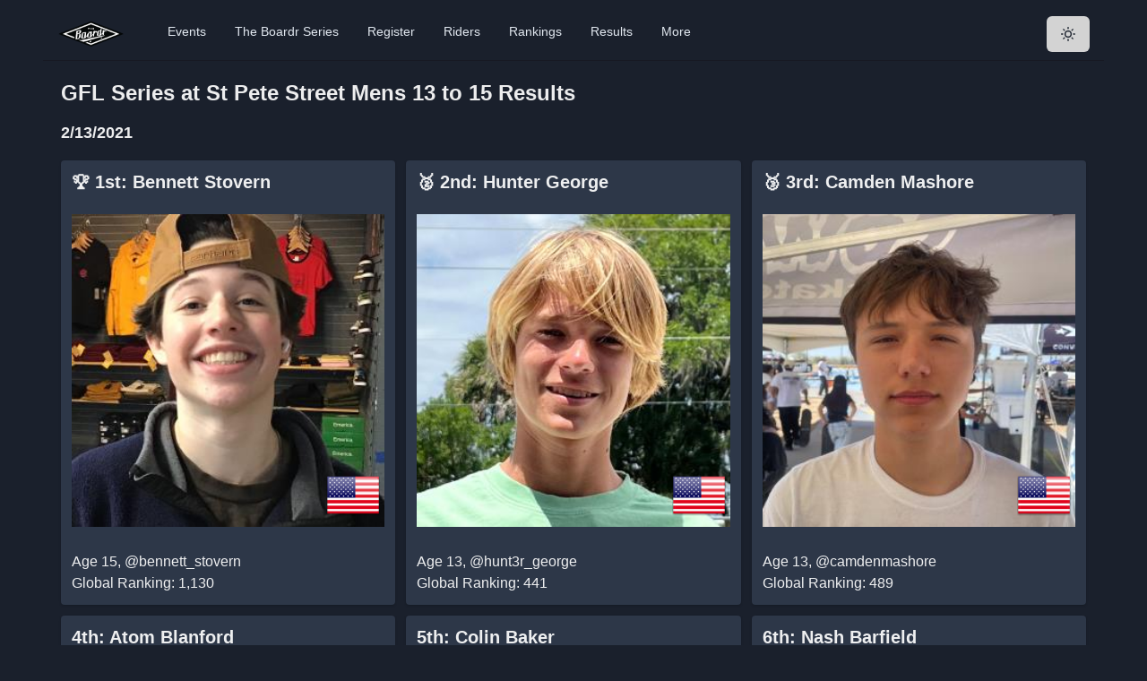

--- FILE ---
content_type: text/html; charset=utf-8
request_url: https://theboardr.com/results/7977/GFL-Series-at-St-Pete-Street-Mens-13-to-15%7D
body_size: 20468
content:
<!DOCTYPE html><html><head><meta charSet="utf-8"/><meta property="og:site_name" content="The Boardr"/><script>!function(f,b,e,v,n,t,s)
      {if(f.fbq)return;n=f.fbq=function(){n.callMethod?
      n.callMethod.apply(n,arguments):n.queue.push(arguments)};
      if(!f._fbq)f._fbq=n;n.push=n;n.loaded=!0;n.version='2.0';
      n.queue=[];t=b.createElement(e);t.async=!0;
      t.src=v;s=b.getElementsByTagName(e)[0];
      s.parentNode.insertBefore(t,s)}(window, document,'script',
      'https://connect.facebook.net/en_US/fbevents.js');
      fbq('init', '594992984407936');
      fbq('track', 'PageView');</script><noscript><img height="1" width="1" style="display:none"
      src="https://www.facebook.com/tr?id=594992984407936&ev=PageView&noscript=1" /></noscript><title class="jsx-969976ef5b125587">Contest Results: <!-- -->GFL Series at St Pete Street Mens 13 to 15</title><meta name="viewport" content="initial-scale=1.0, width=device-width" class="jsx-969976ef5b125587"/><meta property="og:image" content="https://theboardr.blob.core.windows.net/graphics/contestresultsplaceholder.jpg" class="jsx-969976ef5b125587"/><meta property="og:title" content="Contest Results: GFL Series at St Pete Street Mens 13 to 15" class="jsx-969976ef5b125587"/><meta property="og:description" content="Full contest results for GFL Series at St Pete Street Mens 13 to 15. We log all industry competition results, not just our own." class="jsx-969976ef5b125587"/><meta name="description" content="Full contest results for GFL Series at St Pete Street Mens 13 to 15. We log all industry competition results, not just our own." class="jsx-969976ef5b125587"/><meta name="next-head-count" content="10"/><script async="" src="https://www.googletagmanager.com/gtag/js?id=UA-42264973-1"></script><script>
            window.dataLayer = window.dataLayer || [];
            function gtag(){dataLayer.push(arguments);}
            gtag('js', new Date());
            gtag('config', 'UA-42264973-1', {
              page_path: window.location.pathname,
            });
          </script><link rel="preconnect" href="https://fonts.gstatic.com" crossorigin /><link rel="preload" href="/_next/static/css/5b41fe62fe2f2c6c.css" as="style"/><link rel="stylesheet" href="/_next/static/css/5b41fe62fe2f2c6c.css" data-n-g=""/><noscript data-n-css=""></noscript><script defer="" nomodule="" src="/_next/static/chunks/polyfills-c67a75d1b6f99dc8.js"></script><script src="/_next/static/chunks/webpack-130db189bf998270.js" defer=""></script><script src="/_next/static/chunks/framework-e050a367a1179e44.js" defer=""></script><script src="/_next/static/chunks/main-832acb2d12802935.js" defer=""></script><script src="/_next/static/chunks/pages/_app-2eae3d04b7340a3e.js" defer=""></script><script src="/_next/static/chunks/9005-d65207c302740bf8.js" defer=""></script><script src="/_next/static/chunks/pages/results/%5BContestID%5D/%5BContestName%5D-dd50c1e04c9655aa.js" defer=""></script><script src="/_next/static/i44Lly0aMQLM24g6h6GDp/_buildManifest.js" defer=""></script><script src="/_next/static/i44Lly0aMQLM24g6h6GDp/_ssgManifest.js" defer=""></script><style id="__jsx-969976ef5b125587">.videoWrapper.jsx-969976ef5b125587{position:relative;padding-bottom:56.25%;padding-top:25px;height:0;margin-top:10px;margin-bottom:20px}.videoWrapper.jsx-969976ef5b125587 iframe.jsx-969976ef5b125587{position:absolute;top:0;left:0;width:100%;height:100%;margin-top:10px;margin-bottom:20px}</style><style data-href="https://fonts.googleapis.com/css2?family=Inter&display=optional">@font-face{font-family:'Inter';font-style:normal;font-weight:400;font-display:optional;src:url(https://fonts.gstatic.com/s/inter/v20/UcCO3FwrK3iLTeHuS_nVMrMxCp50SjIw2boKoduKmMEVuLyfMZs.woff) format('woff')}@font-face{font-family:'Inter';font-style:normal;font-weight:400;font-display:optional;src:url(https://fonts.gstatic.com/s/inter/v20/UcCO3FwrK3iLTeHuS_nVMrMxCp50SjIw2boKoduKmMEVuLyfAZJhjp-Ek-_EeAmM.woff) format('woff');unicode-range:U+0460-052F,U+1C80-1C8A,U+20B4,U+2DE0-2DFF,U+A640-A69F,U+FE2E-FE2F}@font-face{font-family:'Inter';font-style:normal;font-weight:400;font-display:optional;src:url(https://fonts.gstatic.com/s/inter/v20/UcCO3FwrK3iLTeHuS_nVMrMxCp50SjIw2boKoduKmMEVuLyfAZthjp-Ek-_EeAmM.woff) format('woff');unicode-range:U+0301,U+0400-045F,U+0490-0491,U+04B0-04B1,U+2116}@font-face{font-family:'Inter';font-style:normal;font-weight:400;font-display:optional;src:url(https://fonts.gstatic.com/s/inter/v20/UcCO3FwrK3iLTeHuS_nVMrMxCp50SjIw2boKoduKmMEVuLyfAZNhjp-Ek-_EeAmM.woff) format('woff');unicode-range:U+1F00-1FFF}@font-face{font-family:'Inter';font-style:normal;font-weight:400;font-display:optional;src:url(https://fonts.gstatic.com/s/inter/v20/UcCO3FwrK3iLTeHuS_nVMrMxCp50SjIw2boKoduKmMEVuLyfAZxhjp-Ek-_EeAmM.woff) format('woff');unicode-range:U+0370-0377,U+037A-037F,U+0384-038A,U+038C,U+038E-03A1,U+03A3-03FF}@font-face{font-family:'Inter';font-style:normal;font-weight:400;font-display:optional;src:url(https://fonts.gstatic.com/s/inter/v20/UcCO3FwrK3iLTeHuS_nVMrMxCp50SjIw2boKoduKmMEVuLyfAZBhjp-Ek-_EeAmM.woff) format('woff');unicode-range:U+0102-0103,U+0110-0111,U+0128-0129,U+0168-0169,U+01A0-01A1,U+01AF-01B0,U+0300-0301,U+0303-0304,U+0308-0309,U+0323,U+0329,U+1EA0-1EF9,U+20AB}@font-face{font-family:'Inter';font-style:normal;font-weight:400;font-display:optional;src:url(https://fonts.gstatic.com/s/inter/v20/UcCO3FwrK3iLTeHuS_nVMrMxCp50SjIw2boKoduKmMEVuLyfAZFhjp-Ek-_EeAmM.woff) format('woff');unicode-range:U+0100-02BA,U+02BD-02C5,U+02C7-02CC,U+02CE-02D7,U+02DD-02FF,U+0304,U+0308,U+0329,U+1D00-1DBF,U+1E00-1E9F,U+1EF2-1EFF,U+2020,U+20A0-20AB,U+20AD-20C0,U+2113,U+2C60-2C7F,U+A720-A7FF}@font-face{font-family:'Inter';font-style:normal;font-weight:400;font-display:optional;src:url(https://fonts.gstatic.com/s/inter/v20/UcCO3FwrK3iLTeHuS_nVMrMxCp50SjIw2boKoduKmMEVuLyfAZ9hjp-Ek-_EeA.woff) format('woff');unicode-range:U+0000-00FF,U+0131,U+0152-0153,U+02BB-02BC,U+02C6,U+02DA,U+02DC,U+0304,U+0308,U+0329,U+2000-206F,U+20AC,U+2122,U+2191,U+2193,U+2212,U+2215,U+FEFF,U+FFFD}</style></head><body><script id="chakra-script">!(function(){try{var a=function(c){var v="(prefers-color-scheme: dark)",h=window.matchMedia(v).matches?"dark":"light",r=c==="system"?h:c,o=document.documentElement,s=document.body,l="chakra-ui-light",d="chakra-ui-dark",i=r==="dark";return s.classList.add(i?d:l),s.classList.remove(i?l:d),o.style.colorScheme=r,o.dataset.theme=r,r},n=a,m="dark",e="chakra-ui-color-mode",t=localStorage.getItem(e);t?a(t):localStorage.setItem(e,a(m))}catch(a){}})();</script><div id="__next"><style data-emotion="css-global 13chy22">:host,:root,[data-theme]{--chakra-ring-inset:var(--chakra-empty,/*!*/ /*!*/);--chakra-ring-offset-width:0px;--chakra-ring-offset-color:#fff;--chakra-ring-color:rgba(66, 153, 225, 0.6);--chakra-ring-offset-shadow:0 0 #0000;--chakra-ring-shadow:0 0 #0000;--chakra-space-x-reverse:0;--chakra-space-y-reverse:0;--chakra-colors-transparent:transparent;--chakra-colors-current:currentColor;--chakra-colors-black:#000000;--chakra-colors-white:#FFFFFF;--chakra-colors-whiteAlpha-50:rgba(255, 255, 255, 0.04);--chakra-colors-whiteAlpha-100:rgba(255, 255, 255, 0.06);--chakra-colors-whiteAlpha-200:rgba(255, 255, 255, 0.08);--chakra-colors-whiteAlpha-300:rgba(255, 255, 255, 0.16);--chakra-colors-whiteAlpha-400:rgba(255, 255, 255, 0.24);--chakra-colors-whiteAlpha-500:rgba(255, 255, 255, 0.36);--chakra-colors-whiteAlpha-600:rgba(255, 255, 255, 0.48);--chakra-colors-whiteAlpha-700:rgba(255, 255, 255, 0.64);--chakra-colors-whiteAlpha-800:rgba(255, 255, 255, 0.80);--chakra-colors-whiteAlpha-900:rgba(255, 255, 255, 0.92);--chakra-colors-blackAlpha-50:rgba(0, 0, 0, 0.04);--chakra-colors-blackAlpha-100:rgba(0, 0, 0, 0.06);--chakra-colors-blackAlpha-200:rgba(0, 0, 0, 0.08);--chakra-colors-blackAlpha-300:rgba(0, 0, 0, 0.16);--chakra-colors-blackAlpha-400:rgba(0, 0, 0, 0.24);--chakra-colors-blackAlpha-500:rgba(0, 0, 0, 0.36);--chakra-colors-blackAlpha-600:rgba(0, 0, 0, 0.48);--chakra-colors-blackAlpha-700:rgba(0, 0, 0, 0.64);--chakra-colors-blackAlpha-800:rgba(0, 0, 0, 0.80);--chakra-colors-blackAlpha-900:rgba(0, 0, 0, 0.92);--chakra-colors-gray-50:#F7FAFC;--chakra-colors-gray-100:#EDF2F7;--chakra-colors-gray-200:#E2E8F0;--chakra-colors-gray-300:#CBD5E0;--chakra-colors-gray-400:#A0AEC0;--chakra-colors-gray-500:#718096;--chakra-colors-gray-600:#4A5568;--chakra-colors-gray-700:#2D3748;--chakra-colors-gray-800:#1A202C;--chakra-colors-gray-900:#171923;--chakra-colors-red-50:#FFF5F5;--chakra-colors-red-100:#FED7D7;--chakra-colors-red-200:#FEB2B2;--chakra-colors-red-300:#FC8181;--chakra-colors-red-400:#F56565;--chakra-colors-red-500:#E53E3E;--chakra-colors-red-600:#C53030;--chakra-colors-red-700:#9B2C2C;--chakra-colors-red-800:#822727;--chakra-colors-red-900:#63171B;--chakra-colors-orange-50:#FFFAF0;--chakra-colors-orange-100:#FEEBC8;--chakra-colors-orange-200:#FBD38D;--chakra-colors-orange-300:#F6AD55;--chakra-colors-orange-400:#ED8936;--chakra-colors-orange-500:#DD6B20;--chakra-colors-orange-600:#C05621;--chakra-colors-orange-700:#9C4221;--chakra-colors-orange-800:#7B341E;--chakra-colors-orange-900:#652B19;--chakra-colors-yellow-50:#FFFFF0;--chakra-colors-yellow-100:#FEFCBF;--chakra-colors-yellow-200:#FAF089;--chakra-colors-yellow-300:#F6E05E;--chakra-colors-yellow-400:#ECC94B;--chakra-colors-yellow-500:#D69E2E;--chakra-colors-yellow-600:#B7791F;--chakra-colors-yellow-700:#975A16;--chakra-colors-yellow-800:#744210;--chakra-colors-yellow-900:#5F370E;--chakra-colors-green-50:#F0FFF4;--chakra-colors-green-100:#C6F6D5;--chakra-colors-green-200:#9AE6B4;--chakra-colors-green-300:#68D391;--chakra-colors-green-400:#48BB78;--chakra-colors-green-500:#38A169;--chakra-colors-green-600:#2F855A;--chakra-colors-green-700:#276749;--chakra-colors-green-800:#22543D;--chakra-colors-green-900:#1C4532;--chakra-colors-teal-50:#E6FFFA;--chakra-colors-teal-100:#B2F5EA;--chakra-colors-teal-200:#81E6D9;--chakra-colors-teal-300:#4FD1C5;--chakra-colors-teal-400:#38B2AC;--chakra-colors-teal-500:#319795;--chakra-colors-teal-600:#2C7A7B;--chakra-colors-teal-700:#285E61;--chakra-colors-teal-800:#234E52;--chakra-colors-teal-900:#1D4044;--chakra-colors-blue-50:#ebf8ff;--chakra-colors-blue-100:#bee3f8;--chakra-colors-blue-200:#90cdf4;--chakra-colors-blue-300:#63b3ed;--chakra-colors-blue-400:#4299e1;--chakra-colors-blue-500:#3182ce;--chakra-colors-blue-600:#2b6cb0;--chakra-colors-blue-700:#2c5282;--chakra-colors-blue-800:#2a4365;--chakra-colors-blue-900:#1A365D;--chakra-colors-cyan-50:#EDFDFD;--chakra-colors-cyan-100:#C4F1F9;--chakra-colors-cyan-200:#9DECF9;--chakra-colors-cyan-300:#76E4F7;--chakra-colors-cyan-400:#0BC5EA;--chakra-colors-cyan-500:#00B5D8;--chakra-colors-cyan-600:#00A3C4;--chakra-colors-cyan-700:#0987A0;--chakra-colors-cyan-800:#086F83;--chakra-colors-cyan-900:#065666;--chakra-colors-purple-50:#FAF5FF;--chakra-colors-purple-100:#E9D8FD;--chakra-colors-purple-200:#D6BCFA;--chakra-colors-purple-300:#B794F4;--chakra-colors-purple-400:#9F7AEA;--chakra-colors-purple-500:#805AD5;--chakra-colors-purple-600:#6B46C1;--chakra-colors-purple-700:#553C9A;--chakra-colors-purple-800:#44337A;--chakra-colors-purple-900:#322659;--chakra-colors-pink-50:#FFF5F7;--chakra-colors-pink-100:#FED7E2;--chakra-colors-pink-200:#FBB6CE;--chakra-colors-pink-300:#F687B3;--chakra-colors-pink-400:#ED64A6;--chakra-colors-pink-500:#D53F8C;--chakra-colors-pink-600:#B83280;--chakra-colors-pink-700:#97266D;--chakra-colors-pink-800:#702459;--chakra-colors-pink-900:#521B41;--chakra-colors-linkedin-50:#E8F4F9;--chakra-colors-linkedin-100:#CFEDFB;--chakra-colors-linkedin-200:#9BDAF3;--chakra-colors-linkedin-300:#68C7EC;--chakra-colors-linkedin-400:#34B3E4;--chakra-colors-linkedin-500:#00A0DC;--chakra-colors-linkedin-600:#008CC9;--chakra-colors-linkedin-700:#0077B5;--chakra-colors-linkedin-800:#005E93;--chakra-colors-linkedin-900:#004471;--chakra-colors-facebook-50:#E8F4F9;--chakra-colors-facebook-100:#D9DEE9;--chakra-colors-facebook-200:#B7C2DA;--chakra-colors-facebook-300:#6482C0;--chakra-colors-facebook-400:#4267B2;--chakra-colors-facebook-500:#385898;--chakra-colors-facebook-600:#314E89;--chakra-colors-facebook-700:#29487D;--chakra-colors-facebook-800:#223B67;--chakra-colors-facebook-900:#1E355B;--chakra-colors-messenger-50:#D0E6FF;--chakra-colors-messenger-100:#B9DAFF;--chakra-colors-messenger-200:#A2CDFF;--chakra-colors-messenger-300:#7AB8FF;--chakra-colors-messenger-400:#2E90FF;--chakra-colors-messenger-500:#0078FF;--chakra-colors-messenger-600:#0063D1;--chakra-colors-messenger-700:#0052AC;--chakra-colors-messenger-800:#003C7E;--chakra-colors-messenger-900:#002C5C;--chakra-colors-whatsapp-50:#dffeec;--chakra-colors-whatsapp-100:#b9f5d0;--chakra-colors-whatsapp-200:#90edb3;--chakra-colors-whatsapp-300:#65e495;--chakra-colors-whatsapp-400:#3cdd78;--chakra-colors-whatsapp-500:#22c35e;--chakra-colors-whatsapp-600:#179848;--chakra-colors-whatsapp-700:#0c6c33;--chakra-colors-whatsapp-800:#01421c;--chakra-colors-whatsapp-900:#001803;--chakra-colors-twitter-50:#E5F4FD;--chakra-colors-twitter-100:#C8E9FB;--chakra-colors-twitter-200:#A8DCFA;--chakra-colors-twitter-300:#83CDF7;--chakra-colors-twitter-400:#57BBF5;--chakra-colors-twitter-500:#1DA1F2;--chakra-colors-twitter-600:#1A94DA;--chakra-colors-twitter-700:#1681BF;--chakra-colors-twitter-800:#136B9E;--chakra-colors-twitter-900:#0D4D71;--chakra-colors-telegram-50:#E3F2F9;--chakra-colors-telegram-100:#C5E4F3;--chakra-colors-telegram-200:#A2D4EC;--chakra-colors-telegram-300:#7AC1E4;--chakra-colors-telegram-400:#47A9DA;--chakra-colors-telegram-500:#0088CC;--chakra-colors-telegram-600:#007AB8;--chakra-colors-telegram-700:#006BA1;--chakra-colors-telegram-800:#005885;--chakra-colors-telegram-900:#003F5E;--chakra-colors-boardrDarkGreen-50:#2A9A7C;--chakra-colors-boardrDarkGreen-100:#2A9A7C;--chakra-colors-boardrDarkGreen-200:#2A9A7C;--chakra-colors-boardrDarkGreen-300:#2A9A7C;--chakra-colors-boardrDarkGreen-400:#2A9A7C;--chakra-colors-boardrDarkGreen-500:#2A9A7C;--chakra-colors-boardrDarkGreen-600:#2A9A7C;--chakra-colors-boardrDarkGreen-700:#2A9A7C;--chakra-colors-boardrDarkGreen-800:#2A9A7C;--chakra-colors-boardrDarkGreen-900:#2A9A7C;--chakra-borders-none:0;--chakra-borders-1px:1px solid;--chakra-borders-2px:2px solid;--chakra-borders-4px:4px solid;--chakra-borders-8px:8px solid;--chakra-fonts-heading:-apple-system,BlinkMacSystemFont,"Segoe UI",Helvetica,Arial,sans-serif,"Apple Color Emoji","Segoe UI Emoji","Segoe UI Symbol";--chakra-fonts-body:-apple-system,BlinkMacSystemFont,"Segoe UI",Helvetica,Arial,sans-serif,"Apple Color Emoji","Segoe UI Emoji","Segoe UI Symbol";--chakra-fonts-mono:SFMono-Regular,Menlo,Monaco,Consolas,"Liberation Mono","Courier New",monospace;--chakra-fontSizes-3xs:0.45rem;--chakra-fontSizes-2xs:0.625rem;--chakra-fontSizes-xs:0.75rem;--chakra-fontSizes-sm:0.875rem;--chakra-fontSizes-md:1rem;--chakra-fontSizes-lg:1.125rem;--chakra-fontSizes-xl:1.25rem;--chakra-fontSizes-2xl:1.5rem;--chakra-fontSizes-3xl:1.875rem;--chakra-fontSizes-4xl:2.25rem;--chakra-fontSizes-5xl:3rem;--chakra-fontSizes-6xl:3.75rem;--chakra-fontSizes-7xl:4.5rem;--chakra-fontSizes-8xl:6rem;--chakra-fontSizes-9xl:8rem;--chakra-fontWeights-hairline:100;--chakra-fontWeights-thin:200;--chakra-fontWeights-light:300;--chakra-fontWeights-normal:400;--chakra-fontWeights-medium:500;--chakra-fontWeights-semibold:600;--chakra-fontWeights-bold:700;--chakra-fontWeights-extrabold:800;--chakra-fontWeights-black:900;--chakra-letterSpacings-tighter:-0.05em;--chakra-letterSpacings-tight:-0.025em;--chakra-letterSpacings-normal:0;--chakra-letterSpacings-wide:0.025em;--chakra-letterSpacings-wider:0.05em;--chakra-letterSpacings-widest:0.1em;--chakra-lineHeights-3:.75rem;--chakra-lineHeights-4:1rem;--chakra-lineHeights-5:1.25rem;--chakra-lineHeights-6:1.5rem;--chakra-lineHeights-7:1.75rem;--chakra-lineHeights-8:2rem;--chakra-lineHeights-9:2.25rem;--chakra-lineHeights-10:2.5rem;--chakra-lineHeights-normal:normal;--chakra-lineHeights-none:1;--chakra-lineHeights-shorter:1.25;--chakra-lineHeights-short:1.375;--chakra-lineHeights-base:1.5;--chakra-lineHeights-tall:1.625;--chakra-lineHeights-taller:2;--chakra-radii-none:0;--chakra-radii-sm:0.125rem;--chakra-radii-base:0.25rem;--chakra-radii-md:0.375rem;--chakra-radii-lg:0.5rem;--chakra-radii-xl:0.75rem;--chakra-radii-2xl:1rem;--chakra-radii-3xl:1.5rem;--chakra-radii-full:9999px;--chakra-space-1:0.25rem;--chakra-space-2:0.5rem;--chakra-space-3:0.75rem;--chakra-space-4:1rem;--chakra-space-5:1.25rem;--chakra-space-6:1.5rem;--chakra-space-7:1.75rem;--chakra-space-8:2rem;--chakra-space-9:2.25rem;--chakra-space-10:2.5rem;--chakra-space-12:3rem;--chakra-space-14:3.5rem;--chakra-space-16:4rem;--chakra-space-20:5rem;--chakra-space-24:6rem;--chakra-space-28:7rem;--chakra-space-32:8rem;--chakra-space-36:9rem;--chakra-space-40:10rem;--chakra-space-44:11rem;--chakra-space-48:12rem;--chakra-space-52:13rem;--chakra-space-56:14rem;--chakra-space-60:15rem;--chakra-space-64:16rem;--chakra-space-72:18rem;--chakra-space-80:20rem;--chakra-space-96:24rem;--chakra-space-px:1px;--chakra-space-0-5:0.125rem;--chakra-space-1-5:0.375rem;--chakra-space-2-5:0.625rem;--chakra-space-3-5:0.875rem;--chakra-shadows-xs:0 0 0 1px rgba(0, 0, 0, 0.05);--chakra-shadows-sm:0 1px 2px 0 rgba(0, 0, 0, 0.05);--chakra-shadows-base:0 1px 3px 0 rgba(0, 0, 0, 0.1),0 1px 2px 0 rgba(0, 0, 0, 0.06);--chakra-shadows-md:0 4px 6px -1px rgba(0, 0, 0, 0.1),0 2px 4px -1px rgba(0, 0, 0, 0.06);--chakra-shadows-lg:0 10px 15px -3px rgba(0, 0, 0, 0.1),0 4px 6px -2px rgba(0, 0, 0, 0.05);--chakra-shadows-xl:0 20px 25px -5px rgba(0, 0, 0, 0.1),0 10px 10px -5px rgba(0, 0, 0, 0.04);--chakra-shadows-2xl:0 25px 50px -12px rgba(0, 0, 0, 0.25);--chakra-shadows-outline:0 0 0 3px rgba(66, 153, 225, 0.6);--chakra-shadows-inner:inset 0 2px 4px 0 rgba(0,0,0,0.06);--chakra-shadows-none:none;--chakra-shadows-dark-lg:rgba(0, 0, 0, 0.1) 0px 0px 0px 1px,rgba(0, 0, 0, 0.2) 0px 5px 10px,rgba(0, 0, 0, 0.4) 0px 15px 40px;--chakra-sizes-1:0.25rem;--chakra-sizes-2:0.5rem;--chakra-sizes-3:0.75rem;--chakra-sizes-4:1rem;--chakra-sizes-5:1.25rem;--chakra-sizes-6:1.5rem;--chakra-sizes-7:1.75rem;--chakra-sizes-8:2rem;--chakra-sizes-9:2.25rem;--chakra-sizes-10:2.5rem;--chakra-sizes-12:3rem;--chakra-sizes-14:3.5rem;--chakra-sizes-16:4rem;--chakra-sizes-20:5rem;--chakra-sizes-24:6rem;--chakra-sizes-28:7rem;--chakra-sizes-32:8rem;--chakra-sizes-36:9rem;--chakra-sizes-40:10rem;--chakra-sizes-44:11rem;--chakra-sizes-48:12rem;--chakra-sizes-52:13rem;--chakra-sizes-56:14rem;--chakra-sizes-60:15rem;--chakra-sizes-64:16rem;--chakra-sizes-72:18rem;--chakra-sizes-80:20rem;--chakra-sizes-96:24rem;--chakra-sizes-px:1px;--chakra-sizes-0-5:0.125rem;--chakra-sizes-1-5:0.375rem;--chakra-sizes-2-5:0.625rem;--chakra-sizes-3-5:0.875rem;--chakra-sizes-max:max-content;--chakra-sizes-min:min-content;--chakra-sizes-full:100%;--chakra-sizes-3xs:14rem;--chakra-sizes-2xs:16rem;--chakra-sizes-xs:20rem;--chakra-sizes-sm:24rem;--chakra-sizes-md:28rem;--chakra-sizes-lg:32rem;--chakra-sizes-xl:36rem;--chakra-sizes-2xl:42rem;--chakra-sizes-3xl:48rem;--chakra-sizes-4xl:56rem;--chakra-sizes-5xl:64rem;--chakra-sizes-6xl:72rem;--chakra-sizes-7xl:80rem;--chakra-sizes-8xl:90rem;--chakra-sizes-prose:60ch;--chakra-sizes-container-sm:640px;--chakra-sizes-container-md:768px;--chakra-sizes-container-lg:1024px;--chakra-sizes-container-xl:1280px;--chakra-zIndices-hide:-1;--chakra-zIndices-auto:auto;--chakra-zIndices-base:0;--chakra-zIndices-docked:10;--chakra-zIndices-dropdown:1000;--chakra-zIndices-sticky:1100;--chakra-zIndices-banner:1200;--chakra-zIndices-overlay:1300;--chakra-zIndices-modal:1400;--chakra-zIndices-popover:1500;--chakra-zIndices-skipLink:1600;--chakra-zIndices-toast:1700;--chakra-zIndices-tooltip:1800;--chakra-transition-property-common:background-color,border-color,color,fill,stroke,opacity,box-shadow,transform;--chakra-transition-property-colors:background-color,border-color,color,fill,stroke;--chakra-transition-property-dimensions:width,height;--chakra-transition-property-position:left,right,top,bottom;--chakra-transition-property-background:background-color,background-image,background-position;--chakra-transition-easing-ease-in:cubic-bezier(0.4, 0, 1, 1);--chakra-transition-easing-ease-out:cubic-bezier(0, 0, 0.2, 1);--chakra-transition-easing-ease-in-out:cubic-bezier(0.4, 0, 0.2, 1);--chakra-transition-duration-ultra-fast:50ms;--chakra-transition-duration-faster:100ms;--chakra-transition-duration-fast:150ms;--chakra-transition-duration-normal:200ms;--chakra-transition-duration-slow:300ms;--chakra-transition-duration-slower:400ms;--chakra-transition-duration-ultra-slow:500ms;--chakra-blur-none:0;--chakra-blur-sm:4px;--chakra-blur-base:8px;--chakra-blur-md:12px;--chakra-blur-lg:16px;--chakra-blur-xl:24px;--chakra-blur-2xl:40px;--chakra-blur-3xl:64px;}.chakra-ui-light :host:not([data-theme]),.chakra-ui-light :root:not([data-theme]),.chakra-ui-light [data-theme]:not([data-theme]),[data-theme=light] :host:not([data-theme]),[data-theme=light] :root:not([data-theme]),[data-theme=light] [data-theme]:not([data-theme]),:host[data-theme=light],:root[data-theme=light],[data-theme][data-theme=light]{--chakra-colors-chakra-body-text:var(--chakra-colors-gray-800);--chakra-colors-chakra-body-bg:var(--chakra-colors-white);--chakra-colors-chakra-border-color:var(--chakra-colors-gray-200);--chakra-colors-chakra-subtle-bg:var(--chakra-colors-gray-100);--chakra-colors-chakra-placeholder-color:var(--chakra-colors-gray-500);}.chakra-ui-dark :host:not([data-theme]),.chakra-ui-dark :root:not([data-theme]),.chakra-ui-dark [data-theme]:not([data-theme]),[data-theme=dark] :host:not([data-theme]),[data-theme=dark] :root:not([data-theme]),[data-theme=dark] [data-theme]:not([data-theme]),:host[data-theme=dark],:root[data-theme=dark],[data-theme][data-theme=dark]{--chakra-colors-chakra-body-text:var(--chakra-colors-whiteAlpha-900);--chakra-colors-chakra-body-bg:var(--chakra-colors-gray-800);--chakra-colors-chakra-border-color:var(--chakra-colors-whiteAlpha-300);--chakra-colors-chakra-subtle-bg:var(--chakra-colors-gray-700);--chakra-colors-chakra-placeholder-color:var(--chakra-colors-whiteAlpha-400);}</style><style data-emotion="css-global 3kbdol">html{line-height:1.5;-webkit-text-size-adjust:100%;font-family:system-ui,sans-serif;-webkit-font-smoothing:antialiased;text-rendering:optimizeLegibility;-moz-osx-font-smoothing:grayscale;touch-action:manipulation;}body{position:relative;min-height:100%;font-feature-settings:'kern';}*,*::before,*::after{border-width:0;border-style:solid;box-sizing:border-box;}main{display:block;}hr{border-top-width:1px;box-sizing:content-box;height:0;overflow:visible;}pre,code,kbd,samp{font-family:SFMono-Regular,Menlo,Monaco,Consolas,monospace;font-size:1em;}a{background-color:transparent;color:inherit;-webkit-text-decoration:inherit;text-decoration:inherit;}abbr[title]{border-bottom:none;-webkit-text-decoration:underline;text-decoration:underline;-webkit-text-decoration:underline dotted;-webkit-text-decoration:underline dotted;text-decoration:underline dotted;}b,strong{font-weight:bold;}small{font-size:80%;}sub,sup{font-size:75%;line-height:0;position:relative;vertical-align:baseline;}sub{bottom:-0.25em;}sup{top:-0.5em;}img{border-style:none;}button,input,optgroup,select,textarea{font-family:inherit;font-size:100%;line-height:1.15;margin:0;}button,input{overflow:visible;}button,select{text-transform:none;}button::-moz-focus-inner,[type="button"]::-moz-focus-inner,[type="reset"]::-moz-focus-inner,[type="submit"]::-moz-focus-inner{border-style:none;padding:0;}fieldset{padding:0.35em 0.75em 0.625em;}legend{box-sizing:border-box;color:inherit;display:table;max-width:100%;padding:0;white-space:normal;}progress{vertical-align:baseline;}textarea{overflow:auto;}[type="checkbox"],[type="radio"]{box-sizing:border-box;padding:0;}[type="number"]::-webkit-inner-spin-button,[type="number"]::-webkit-outer-spin-button{-webkit-appearance:none!important;}input[type="number"]{-moz-appearance:textfield;}[type="search"]{-webkit-appearance:textfield;outline-offset:-2px;}[type="search"]::-webkit-search-decoration{-webkit-appearance:none!important;}::-webkit-file-upload-button{-webkit-appearance:button;font:inherit;}details{display:block;}summary{display:-webkit-box;display:-webkit-list-item;display:-ms-list-itembox;display:list-item;}template{display:none;}[hidden]{display:none!important;}body,blockquote,dl,dd,h1,h2,h3,h4,h5,h6,hr,figure,p,pre{margin:0;}button{background:transparent;padding:0;}fieldset{margin:0;padding:0;}ol,ul{margin:0;padding:0;}textarea{resize:vertical;}button,[role="button"]{cursor:pointer;}button::-moz-focus-inner{border:0!important;}table{border-collapse:collapse;}h1,h2,h3,h4,h5,h6{font-size:inherit;font-weight:inherit;}button,input,optgroup,select,textarea{padding:0;line-height:inherit;color:inherit;}img,svg,video,canvas,audio,iframe,embed,object{display:block;}img,video{max-width:100%;height:auto;}[data-js-focus-visible] :focus:not([data-focus-visible-added]):not([data-focus-visible-disabled]){outline:none;box-shadow:none;}select::-ms-expand{display:none;}:root{--chakra-vh:100vh;}@supports (height: -webkit-fill-available){:root{--chakra-vh:-webkit-fill-available;}}@supports (height: -moz-fill-available){:root{--chakra-vh:-moz-fill-available;}}@supports (height: 100dvh){:root{--chakra-vh:100dvh;}}</style><style data-emotion="css-global 1ezdwq8">body{font-family:var(--chakra-fonts-body);color:var(--chakra-colors-chakra-body-text);background:var(--chakra-colors-chakra-body-bg);transition-property:background-color;transition-duration:var(--chakra-transition-duration-normal);line-height:var(--chakra-lineHeights-base);}*::-webkit-input-placeholder{color:var(--chakra-colors-chakra-placeholder-color);}*::-moz-placeholder{color:var(--chakra-colors-chakra-placeholder-color);}*:-ms-input-placeholder{color:var(--chakra-colors-chakra-placeholder-color);}*::placeholder{color:var(--chakra-colors-chakra-placeholder-color);}*,*::before,::after{border-color:var(--chakra-colors-chakra-border-color);word-wrap:break-word;}input{background:var(--chakra-colors-gray-600);color:var(--chakra-colors-white);}</style><style data-emotion="css 1gjmzz8">.css-1gjmzz8{margin:0 auto;max-width:1200px;-webkit-transition:0.5s ease-out;transition:0.5s ease-out;}</style><div class="css-1gjmzz8"><style data-emotion="css dpoqzr">.css-dpoqzr{margin:0px;}</style><div class="css-dpoqzr"><div class="css-0"><style data-emotion="css 1v5zkfs">.css-1v5zkfs{display:-webkit-box;display:-webkit-flex;display:-ms-flexbox;display:flex;-webkit-align-items:center;-webkit-box-align:center;-ms-flex-align:center;align-items:center;background:var(--chakra-colors-white);color:var(--chakra-colors-gray-600);min-height:60px;padding-top:var(--chakra-space-2);padding-bottom:var(--chakra-space-2);-webkit-padding-start:var(--chakra-space-4);padding-inline-start:var(--chakra-space-4);-webkit-padding-end:var(--chakra-space-4);padding-inline-end:var(--chakra-space-4);border-bottom:1px;border-style:solid;border-color:var(--chakra-colors-gray-200);}</style><div class="css-1v5zkfs"><style data-emotion="css 1twb9xo">.css-1twb9xo{display:-webkit-box;display:-webkit-flex;display:-ms-flexbox;display:flex;-webkit-flex:1;-ms-flex:1;flex:1;margin-left:calc(var(--chakra-space-2) * -1);}@media screen and (min-width: 48em){.css-1twb9xo{display:none;-webkit-flex:auto;-ms-flex:auto;flex:auto;}}</style><div class="css-1twb9xo"><style data-emotion="css 1s5yow6">.css-1s5yow6{display:-webkit-inline-box;display:-webkit-inline-flex;display:-ms-inline-flexbox;display:inline-flex;-webkit-appearance:none;-moz-appearance:none;-ms-appearance:none;appearance:none;-webkit-align-items:center;-webkit-box-align:center;-ms-flex-align:center;align-items:center;-webkit-box-pack:center;-ms-flex-pack:center;-webkit-justify-content:center;justify-content:center;-webkit-user-select:none;-moz-user-select:none;-ms-user-select:none;user-select:none;position:relative;white-space:nowrap;vertical-align:middle;outline:2px solid transparent;outline-offset:2px;line-height:1.2;border-radius:var(--chakra-radii-md);font-weight:var(--chakra-fontWeights-semibold);transition-property:var(--chakra-transition-property-common);transition-duration:var(--chakra-transition-duration-normal);height:var(--chakra-sizes-10);min-width:var(--chakra-sizes-10);font-size:var(--chakra-fontSizes-md);-webkit-padding-start:var(--chakra-space-4);padding-inline-start:var(--chakra-space-4);-webkit-padding-end:var(--chakra-space-4);padding-inline-end:var(--chakra-space-4);color:var(--chakra-colors-boardrDarkGreen-600);background:var(--chakra-colors-transparent);padding:0px;}.css-1s5yow6:focus-visible,.css-1s5yow6[data-focus-visible]{box-shadow:var(--chakra-shadows-outline);}.css-1s5yow6:disabled,.css-1s5yow6[disabled],.css-1s5yow6[aria-disabled=true],.css-1s5yow6[data-disabled]{opacity:0.4;cursor:not-allowed;box-shadow:var(--chakra-shadows-none);}.css-1s5yow6:hover,.css-1s5yow6[data-hover]{background:var(--chakra-colors-boardrDarkGreen-50);}.css-1s5yow6:hover:disabled,.css-1s5yow6[data-hover]:disabled,.css-1s5yow6:hover[disabled],.css-1s5yow6[data-hover][disabled],.css-1s5yow6:hover[aria-disabled=true],.css-1s5yow6[data-hover][aria-disabled=true],.css-1s5yow6:hover[data-disabled],.css-1s5yow6[data-hover][data-disabled]{background:initial;}.css-1s5yow6:active,.css-1s5yow6[data-active]{background:var(--chakra-colors-boardrDarkGreen-100);}</style><button type="button" class="chakra-button css-1s5yow6" aria-label="Toggle Navigation"><style data-emotion="css bokek7">.css-bokek7{width:var(--chakra-sizes-5);height:var(--chakra-sizes-5);display:inline-block;line-height:1em;-webkit-flex-shrink:0;-ms-flex-negative:0;flex-shrink:0;color:currentColor;vertical-align:middle;}</style><svg viewBox="0 0 24 24" focusable="false" class="chakra-icon css-bokek7" aria-hidden="true"><path fill="currentColor" d="M 3 5 A 1.0001 1.0001 0 1 0 3 7 L 21 7 A 1.0001 1.0001 0 1 0 21 5 L 3 5 z M 3 11 A 1.0001 1.0001 0 1 0 3 13 L 21 13 A 1.0001 1.0001 0 1 0 21 11 L 3 11 z M 3 17 A 1.0001 1.0001 0 1 0 3 19 L 21 19 A 1.0001 1.0001 0 1 0 21 17 L 3 17 z"></path></svg></button></div><style data-emotion="css 1ef8uzr">.css-1ef8uzr{display:-webkit-box;display:-webkit-flex;display:-ms-flexbox;display:flex;-webkit-box-pack:center;-ms-flex-pack:center;-webkit-justify-content:center;justify-content:center;-webkit-flex:1;-ms-flex:1;flex:1;}@media screen and (min-width: 48em){.css-1ef8uzr{-webkit-box-pack:start;-ms-flex-pack:start;-webkit-justify-content:start;justify-content:start;}}</style><div class="css-1ef8uzr"><style data-emotion="css 12uwa18">.css-12uwa18{text-align:center;font-family:var(--chakra-fonts-heading);color:var(--chakra-colors-gray-800);}</style><p class="chakra-text css-12uwa18"><style data-emotion="css spn4bz">.css-spn4bz{transition-property:var(--chakra-transition-property-common);transition-duration:var(--chakra-transition-duration-fast);transition-timing-function:var(--chakra-transition-easing-ease-out);cursor:pointer;-webkit-text-decoration:none;text-decoration:none;outline:2px solid transparent;outline-offset:2px;color:inherit;}.css-spn4bz:hover,.css-spn4bz[data-hover]{-webkit-text-decoration:underline;text-decoration:underline;}.css-spn4bz:focus-visible,.css-spn4bz[data-focus-visible]{box-shadow:var(--chakra-shadows-outline);}</style><a class="chakra-link css-spn4bz" href="/" title="The Boardr Home Page"><img src="/theboardr450.png" style="height:30px" alt="The Boardr Logo" title="The Boardr Logo"/></a></p><style data-emotion="css 1ynfsgs">.css-1ynfsgs{display:none;margin-left:var(--chakra-space-10);}@media screen and (min-width: 48em){.css-1ynfsgs{display:-webkit-box;display:-webkit-flex;display:-ms-flexbox;display:flex;}}</style><div class="css-1ynfsgs"><style data-emotion="css nd8846">.css-nd8846{display:-webkit-box;display:-webkit-flex;display:-ms-flexbox;display:flex;-webkit-flex-direction:row;-ms-flex-direction:row;flex-direction:row;}.css-nd8846>*:not(style)~*:not(style){margin-top:0px;-webkit-margin-end:0px;margin-inline-end:0px;margin-bottom:0px;-webkit-margin-start:var(--chakra-space-4);margin-inline-start:var(--chakra-space-4);}</style><div class="chakra-stack css-nd8846"><div class="css-0"><style data-emotion="css oe8fj1">.css-oe8fj1{transition-property:var(--chakra-transition-property-common);transition-duration:var(--chakra-transition-duration-fast);transition-timing-function:var(--chakra-transition-easing-ease-out);cursor:pointer;-webkit-text-decoration:none;text-decoration:none;outline:2px solid transparent;outline-offset:2px;color:var(--chakra-colors-gray-600);padding:var(--chakra-space-2);font-size:var(--chakra-fontSizes-sm);font-weight:500;}.css-oe8fj1:hover,.css-oe8fj1[data-hover]{-webkit-text-decoration:none;text-decoration:none;color:var(--chakra-colors-gray-800);}.css-oe8fj1:focus-visible,.css-oe8fj1[data-focus-visible]{box-shadow:var(--chakra-shadows-outline);}</style><a class="chakra-link css-oe8fj1" href="#" id="popover-trigger-:R26ladd5t6H1:" aria-haspopup="dialog" aria-expanded="false" aria-controls="popover-content-:R26ladd5t6H1:">Events</a><style data-emotion="css 1qq679y">.css-1qq679y{z-index:10;}</style><div style="visibility:hidden;position:absolute;min-width:max-content;inset:0 auto auto 0" class="chakra-popover__popper css-1qq679y"><style data-emotion="css 1slp7gy">.css-1slp7gy{position:relative;display:-webkit-box;display:-webkit-flex;display:-ms-flexbox;display:flex;-webkit-flex-direction:column;-ms-flex-direction:column;flex-direction:column;--popper-bg:var(--chakra-colors-white);background:var(--chakra-colors-white);--popper-arrow-bg:var(--popper-bg);--popper-arrow-shadow-color:var(--chakra-colors-gray-200);width:var(--chakra-sizes-xs);border:0;border-color:inherit;border-radius:var(--chakra-radii-xl);box-shadow:var(--chakra-shadows-xl);z-index:inherit;padding:var(--chakra-space-4);min-width:var(--chakra-sizes-sm);}.chakra-ui-dark .css-1slp7gy:not([data-theme]),[data-theme=dark] .css-1slp7gy:not([data-theme]),.css-1slp7gy[data-theme=dark]{--popper-bg:var(--chakra-colors-gray-700);--popper-arrow-shadow-color:var(--chakra-colors-whiteAlpha-300);}.css-1slp7gy:focus-visible,.css-1slp7gy[data-focus-visible]{outline:2px solid transparent;outline-offset:2px;box-shadow:var(--chakra-shadows-outline);}</style><section style="transform-origin:var(--popper-transform-origin);opacity:0;visibility:hidden;transform:scale(0.95) translateZ(0)" id="popover-content-:R26ladd5t6H1:" tabindex="-1" role="tooltip" class="chakra-popover__content css-1slp7gy"><style data-emotion="css n21gh5">.css-n21gh5{display:-webkit-box;display:-webkit-flex;display:-ms-flexbox;display:flex;-webkit-flex-direction:column;-ms-flex-direction:column;flex-direction:column;}.css-n21gh5>*:not(style)~*:not(style){margin-top:0.5rem;-webkit-margin-end:0px;margin-inline-end:0px;margin-bottom:0px;-webkit-margin-start:0px;margin-inline-start:0px;}</style><div class="chakra-stack css-n21gh5"><style data-emotion="css 1an45hp">.css-1an45hp{transition-property:var(--chakra-transition-property-common);transition-duration:var(--chakra-transition-duration-fast);transition-timing-function:var(--chakra-transition-easing-ease-out);cursor:pointer;-webkit-text-decoration:none;text-decoration:none;outline:2px solid transparent;outline-offset:2px;color:inherit;display:block;padding:var(--chakra-space-2);border-radius:var(--chakra-radii-md);}.css-1an45hp:hover,.css-1an45hp[data-hover]{background:var(--chakra-colors-gray-50);}.css-1an45hp:focus-visible,.css-1an45hp[data-focus-visible]{box-shadow:var(--chakra-shadows-outline);}</style><a class="chakra-link css-1an45hp" href="/events" role="group"><style data-emotion="css 84zodg">.css-84zodg{display:-webkit-box;display:-webkit-flex;display:-ms-flexbox;display:flex;-webkit-align-items:center;-webkit-box-align:center;-ms-flex-align:center;align-items:center;-webkit-flex-direction:row;-ms-flex-direction:row;flex-direction:row;}.css-84zodg>*:not(style)~*:not(style){margin-top:0px;-webkit-margin-end:0px;margin-inline-end:0px;margin-bottom:0px;-webkit-margin-start:0.5rem;margin-inline-start:0.5rem;}</style><div class="chakra-stack css-84zodg"><div class="css-0"><style data-emotion="css msri1y">.css-msri1y{-webkit-transition:all .3s ease;transition:all .3s ease;font-weight:500;}[role=group]:hover .css-msri1y,[role=group][data-hover] .css-msri1y,[data-group]:hover .css-msri1y,[data-group][data-hover] .css-msri1y,.group:hover .css-msri1y,.group[data-hover] .css-msri1y{color:#2A9A7C;}</style><p class="chakra-text css-msri1y">Upcoming Events</p><style data-emotion="css itvw0n">.css-itvw0n{font-size:var(--chakra-fontSizes-sm);}</style><p class="chakra-text css-itvw0n">A list of upcoming events The Boardr is associated with.</p></div></div></a><a class="chakra-link css-1an45hp" href="/eventsindustry" role="group"><div class="chakra-stack css-84zodg"><div class="css-0"><p class="chakra-text css-msri1y">Industry Events</p><p class="chakra-text css-itvw0n">We maintain a list of major and local skateboarding events here..</p></div></div></a><a class="chakra-link css-1an45hp" href="/register" role="group"><div class="chakra-stack css-84zodg"><div class="css-0"><p class="chakra-text css-msri1y">Registration</p><p class="chakra-text css-itvw0n">Register for our events here.</p></div></div></a><a class="chakra-link css-1an45hp" href="/results" role="group"><div class="chakra-stack css-84zodg"><div class="css-0"><p class="chakra-text css-msri1y">Results</p><p class="chakra-text css-itvw0n">Results for our events and all industry events we know of.</p></div></div></a><a class="chakra-link css-1an45hp" href="/resultscategory" role="group"><div class="chakra-stack css-84zodg"><div class="css-0"><p class="chakra-text css-msri1y">Results: by Category</p><p class="chakra-text css-itvw0n">View results grouped by category.</p></div></div></a><a class="chakra-link css-1an45hp" href="/waiver" role="group"><div class="chakra-stack css-84zodg"><div class="css-0"><p class="chakra-text css-msri1y">Waiver</p><p class="chakra-text css-itvw0n">You can complete our liability waiver here so you are good to go for participating in our events.</p></div></div></a></div></section></div></div><div class="css-0"><a class="chakra-link css-oe8fj1" href="/theboardrseries" id="popover-trigger-:R2aladd5t6H1:" aria-haspopup="dialog" aria-expanded="false" aria-controls="popover-content-:R2aladd5t6H1:">The Boardr Series</a></div><div class="css-0"><a class="chakra-link css-oe8fj1" href="/register" id="popover-trigger-:R2eladd5t6H1:" aria-haspopup="dialog" aria-expanded="false" aria-controls="popover-content-:R2eladd5t6H1:">Register</a></div><div class="css-0"><a class="chakra-link css-oe8fj1" href="/skaters" id="popover-trigger-:R2iladd5t6H1:" aria-haspopup="dialog" aria-expanded="false" aria-controls="popover-content-:R2iladd5t6H1:">Riders</a></div><div class="css-0"><a class="chakra-link css-oe8fj1" href="/globalrank" id="popover-trigger-:R2mladd5t6H1:" aria-haspopup="dialog" aria-expanded="false" aria-controls="popover-content-:R2mladd5t6H1:">Rankings</a></div><div class="css-0"><a class="chakra-link css-oe8fj1" href="/results" id="popover-trigger-:R2qladd5t6H1:" aria-haspopup="dialog" aria-expanded="false" aria-controls="popover-content-:R2qladd5t6H1:">Results</a></div><div class="css-0"><a class="chakra-link css-oe8fj1" href="#" id="popover-trigger-:R2uladd5t6H1:" aria-haspopup="dialog" aria-expanded="false" aria-controls="popover-content-:R2uladd5t6H1:">More</a><div style="visibility:hidden;position:absolute;min-width:max-content;inset:0 auto auto 0" class="chakra-popover__popper css-1qq679y"><section style="transform-origin:var(--popper-transform-origin);opacity:0;visibility:hidden;transform:scale(0.95) translateZ(0)" id="popover-content-:R2uladd5t6H1:" tabindex="-1" role="tooltip" class="chakra-popover__content css-1slp7gy"><div class="chakra-stack css-n21gh5"><a class="chakra-link css-1an45hp" href="/searchall" role="group"><div class="chakra-stack css-84zodg"><div class="css-0"><p class="chakra-text css-msri1y">Search</p><p class="chakra-text css-itvw0n">Search our site.</p></div></div></a><a class="chakra-link css-1an45hp" href="/about" role="group"><div class="chakra-stack css-84zodg"><div class="css-0"><p class="chakra-text css-msri1y">About</p><p class="chakra-text css-itvw0n">About The Boardr and what we do.</p></div></div></a><a class="chakra-link css-1an45hp" href="https://www.skatescores.com" role="group"><div class="chakra-stack css-84zodg"><div class="css-0"><p class="chakra-text css-msri1y">The Boardr Live Scoring App</p><p class="chakra-text css-itvw0n">The Boardr Live is our live scoring app to help you run a smooth and pro looking event of your own.</p></div></div></a><a class="chakra-link css-1an45hp" href="/membership" role="group"><div class="chakra-stack css-84zodg"><div class="css-0"><p class="chakra-text css-msri1y">Members</p><p class="chakra-text css-itvw0n">Become a Boardr member and get access to our Global Rankings reports and more.</p></div></div></a><a class="chakra-link css-1an45hp" href="/data" role="group"><div class="chakra-stack css-84zodg"><div class="css-0"><p class="chakra-text css-msri1y">Data</p><p class="chakra-text css-itvw0n">This is where we keep special data projects that The Boardr Members have full access to.</p></div></div></a><a class="chakra-link css-1an45hp" href="/email" role="group"><div class="chakra-stack css-84zodg"><div class="css-0"><p class="chakra-text css-msri1y">Mailing List</p><p class="chakra-text css-itvw0n">Join our maling list and don&#x27;t miss a thing.</p></div></div></a><a class="chakra-link css-1an45hp" href="/bmxevents" role="group"><div class="chakra-stack css-84zodg"><div class="css-0"><p class="chakra-text css-msri1y">BMX Rankings</p><p class="chakra-text css-itvw0n">We also log all BMX events we know if and maintain a current rankings.</p></div></div></a><a class="chakra-link css-1an45hp" href="/waiver" role="group"><div class="chakra-stack css-84zodg"><div class="css-0"><p class="chakra-text css-msri1y">Waiver</p><p class="chakra-text css-itvw0n">You can complete our liability waiver here so you are good to go for participating in our events.</p></div></div></a><a class="chakra-link css-1an45hp" href="/theboardrseries" role="group"><div class="chakra-stack css-84zodg"><div class="css-0"><p class="chakra-text css-msri1y">The Boardr Series</p><p class="chakra-text css-itvw0n">The Boardr Series is our series of all ages bowl and street contests.</p></div></div></a><a class="chakra-link css-1an45hp" href="/gfl" role="group"><div class="chakra-stack css-84zodg"><div class="css-0"><p class="chakra-text css-msri1y">GFL Series</p><p class="chakra-text css-itvw0n">GFL Series (now called The Boardr Series) is our series of all ages bowl and street contests.</p></div></div></a><a class="chakra-link css-1an45hp" href="/videos" role="group"><div class="chakra-stack css-84zodg"><div class="css-0"><p class="chakra-text css-msri1y">Skate Videos</p><p class="chakra-text css-itvw0n">We log all the major skate videos that are on YouTube.</p></div></div></a><a class="chakra-link css-1an45hp" href="/allposts" role="group"><div class="chakra-stack css-84zodg"><div class="css-0"><p class="chakra-text css-msri1y">Blog and Contest Coverage</p><p class="chakra-text css-itvw0n">We post recaps of our own events with photos and video here.</p></div></div></a><a class="chakra-link css-1an45hp" href="https://platformgroup43.com" role="group"><div class="chakra-stack css-84zodg"><div class="css-0"><p class="chakra-text css-msri1y">Platform Group</p><p class="chakra-text css-itvw0n">Platform Group designs and builds the best skateparks.</p></div></div></a><a class="chakra-link css-1an45hp" href="https://excelforward.com/" role="group"><div class="chakra-stack css-84zodg"><div class="css-0"><p class="chakra-text css-msri1y">Excel Management</p><p class="chakra-text css-itvw0n">Excel Management represents and works with the world&#x27;s best skateboarders.</p></div></div></a><a class="chakra-link css-1an45hp" href="/privacy" role="group"><div class="chakra-stack css-84zodg"><div class="css-0"><p class="chakra-text css-msri1y">Privacy</p><p class="chakra-text css-itvw0n">Find out about our data and where it comes from, how it&#x27;s used, and more.</p></div></div></a></div></section></div></div></div></div></div><style data-emotion="css uiyb8i">.css-uiyb8i{display:-webkit-box;display:-webkit-flex;display:-ms-flexbox;display:flex;-webkit-box-pack:end;-ms-flex-pack:end;-webkit-justify-content:flex-end;justify-content:flex-end;-webkit-flex-direction:row;-ms-flex-direction:row;flex-direction:row;-webkit-flex:1;-ms-flex:1;flex:1;}.css-uiyb8i>*:not(style)~*:not(style){margin-top:0px;-webkit-margin-end:0px;margin-inline-end:0px;margin-bottom:0px;-webkit-margin-start:var(--chakra-space-6);margin-inline-start:var(--chakra-space-6);}@media screen and (min-width: 48em){.css-uiyb8i{-webkit-flex:0;-ms-flex:0;flex:0;}}</style><div class="chakra-stack css-uiyb8i"><style data-emotion="css xk7tqj">.css-xk7tqj{display:-webkit-inline-box;display:-webkit-inline-flex;display:-ms-inline-flexbox;display:inline-flex;-webkit-appearance:none;-moz-appearance:none;-ms-appearance:none;appearance:none;-webkit-align-items:center;-webkit-box-align:center;-ms-flex-align:center;align-items:center;-webkit-box-pack:center;-ms-flex-pack:center;-webkit-justify-content:center;justify-content:center;-webkit-user-select:none;-moz-user-select:none;-ms-user-select:none;user-select:none;position:relative;white-space:nowrap;vertical-align:middle;outline:2px solid transparent;outline-offset:2px;line-height:1.2;border-radius:var(--chakra-radii-md);font-weight:var(--chakra-fontWeights-semibold);transition-property:var(--chakra-transition-property-common);transition-duration:var(--chakra-transition-duration-normal);&:hover,&[data-hover]:gray;height:var(--chakra-sizes-10);min-width:var(--chakra-sizes-10);font-size:var(--chakra-fontSizes-md);-webkit-padding-start:var(--chakra-space-4);padding-inline-start:var(--chakra-space-4);-webkit-padding-end:var(--chakra-space-4);padding-inline-end:var(--chakra-space-4);background:lightgray;color:var(--chakra-colors-white);}.css-xk7tqj:focus-visible,.css-xk7tqj[data-focus-visible]{box-shadow:var(--chakra-shadows-outline);}.css-xk7tqj:disabled,.css-xk7tqj[disabled],.css-xk7tqj[aria-disabled=true],.css-xk7tqj[data-disabled]{opacity:0.4;cursor:not-allowed;box-shadow:var(--chakra-shadows-none);}.css-xk7tqj:active,.css-xk7tqj[data-active]{background:var(--chakra-colors-boardrDarkGreen-700);}</style><button type="button" class="chakra-button css-xk7tqj"><style data-emotion="css onkibi">.css-onkibi{width:1em;height:1em;display:inline-block;line-height:1em;-webkit-flex-shrink:0;-ms-flex-negative:0;flex-shrink:0;color:currentColor;vertical-align:middle;}</style><svg viewBox="0 0 24 24" focusable="false" class="chakra-icon css-onkibi"><path fill="currentColor" d="M21.4,13.7C20.6,13.9,19.8,14,19,14c-5,0-9-4-9-9c0-0.8,0.1-1.6,0.3-2.4c0.1-0.3,0-0.7-0.3-1 c-0.3-0.3-0.6-0.4-1-0.3C4.3,2.7,1,7.1,1,12c0,6.1,4.9,11,11,11c4.9,0,9.3-3.3,10.6-8.1c0.1-0.3,0-0.7-0.3-1 C22.1,13.7,21.7,13.6,21.4,13.7z"></path></svg></button></div></div><div class="chakra-collapse" style="overflow:hidden;display:none;opacity:0;height:0px"><style data-emotion="css 1lgh1g">.css-1lgh1g{-webkit-flex-direction:column;-ms-flex-direction:column;flex-direction:column;background:var(--chakra-colors-white);padding:var(--chakra-space-4);}.css-1lgh1g>*:not(style)~*:not(style){margin-top:0.5rem;-webkit-margin-end:0px;margin-inline-end:0px;margin-bottom:0px;-webkit-margin-start:0px;margin-inline-start:0px;}@media screen and (min-width: 48em){.css-1lgh1g{display:none;}}</style><div class="chakra-stack css-1lgh1g"><style data-emotion="css egoftb">.css-egoftb{display:-webkit-box;display:-webkit-flex;display:-ms-flexbox;display:flex;-webkit-flex-direction:column;-ms-flex-direction:column;flex-direction:column;}.css-egoftb>*:not(style)~*:not(style){margin-top:var(--chakra-space-4);-webkit-margin-end:0px;margin-inline-end:0px;margin-bottom:0px;-webkit-margin-start:0px;margin-inline-start:0px;}</style><div class="chakra-stack css-egoftb"><style data-emotion="css lxmzlz">.css-lxmzlz{display:-webkit-box;display:-webkit-flex;display:-ms-flexbox;display:flex;-webkit-align-items:center;-webkit-box-align:center;-ms-flex-align:center;align-items:center;-webkit-box-pack:justify;-webkit-justify-content:space-between;justify-content:space-between;padding-top:var(--chakra-space-2);padding-bottom:var(--chakra-space-2);}.css-lxmzlz:hover,.css-lxmzlz[data-hover]{-webkit-text-decoration:none;text-decoration:none;}</style><style data-emotion="css wnxme9">.css-wnxme9{transition-property:var(--chakra-transition-property-common);transition-duration:var(--chakra-transition-duration-fast);transition-timing-function:var(--chakra-transition-easing-ease-out);cursor:pointer;-webkit-text-decoration:none;text-decoration:none;outline:2px solid transparent;outline-offset:2px;color:inherit;display:-webkit-box;display:-webkit-flex;display:-ms-flexbox;display:flex;-webkit-align-items:center;-webkit-box-align:center;-ms-flex-align:center;align-items:center;-webkit-box-pack:justify;-webkit-justify-content:space-between;justify-content:space-between;padding-top:var(--chakra-space-2);padding-bottom:var(--chakra-space-2);}.css-wnxme9:hover,.css-wnxme9[data-hover]{-webkit-text-decoration:underline;text-decoration:underline;}.css-wnxme9:focus-visible,.css-wnxme9[data-focus-visible]{box-shadow:var(--chakra-shadows-outline);}.css-wnxme9:hover,.css-wnxme9[data-hover]{-webkit-text-decoration:none;text-decoration:none;}</style><a class="chakra-link css-wnxme9" href="#"><style data-emotion="css 9y4vnp">.css-9y4vnp{font-weight:600;color:var(--chakra-colors-gray-600);}</style><p class="chakra-text css-9y4vnp">Events</p><style data-emotion="css q9erop">.css-q9erop{width:var(--chakra-sizes-6);height:var(--chakra-sizes-6);display:inline-block;line-height:1em;-webkit-flex-shrink:0;-ms-flex-negative:0;flex-shrink:0;color:currentColor;-webkit-transition:all .25s ease-in-out;transition:all .25s ease-in-out;}</style><style data-emotion="css 1twc07j">.css-1twc07j{width:1em;height:1em;display:inline-block;line-height:1em;-webkit-flex-shrink:0;-ms-flex-negative:0;flex-shrink:0;color:currentColor;vertical-align:middle;width:var(--chakra-sizes-6);height:var(--chakra-sizes-6);display:inline-block;line-height:1em;-webkit-flex-shrink:0;-ms-flex-negative:0;flex-shrink:0;color:currentColor;-webkit-transition:all .25s ease-in-out;transition:all .25s ease-in-out;}</style><svg viewBox="0 0 24 24" focusable="false" class="chakra-icon chakra-icon css-1twc07j"><path fill="currentColor" d="M16.59 8.59L12 13.17 7.41 8.59 6 10l6 6 6-6z"></path></svg></a><div class="chakra-collapse" style="overflow:hidden;display:none;margin-top:0!important;opacity:0;height:0px"><style data-emotion="css 11sp92w">.css-11sp92w{display:-webkit-box;display:-webkit-flex;display:-ms-flexbox;display:flex;-webkit-align-items:start;-webkit-box-align:start;-ms-flex-align:start;align-items:start;-webkit-flex-direction:column;-ms-flex-direction:column;flex-direction:column;margin-top:var(--chakra-space-2);padding-left:var(--chakra-space-4);border-left:1px;border-style:solid;border-color:var(--chakra-colors-gray-200);}.css-11sp92w>*:not(style)~*:not(style){margin-top:0.5rem;-webkit-margin-end:0px;margin-inline-end:0px;margin-bottom:0px;-webkit-margin-start:0px;margin-inline-start:0px;}</style><div class="chakra-stack css-11sp92w"><style data-emotion="css 1nzfyob">.css-1nzfyob{transition-property:var(--chakra-transition-property-common);transition-duration:var(--chakra-transition-duration-fast);transition-timing-function:var(--chakra-transition-easing-ease-out);cursor:pointer;-webkit-text-decoration:none;text-decoration:none;outline:2px solid transparent;outline-offset:2px;color:var(--chakra-colors-black);padding-top:var(--chakra-space-2);padding-bottom:var(--chakra-space-2);}.css-1nzfyob:hover,.css-1nzfyob[data-hover]{-webkit-text-decoration:underline;text-decoration:underline;}.css-1nzfyob:focus-visible,.css-1nzfyob[data-focus-visible]{box-shadow:var(--chakra-shadows-outline);}</style><a class="chakra-link css-1nzfyob" href="/events">Upcoming Events</a><a class="chakra-link css-1nzfyob" href="/eventsindustry">Industry Events</a><a class="chakra-link css-1nzfyob" href="/register">Registration</a><a class="chakra-link css-1nzfyob" href="/results">Results</a><a class="chakra-link css-1nzfyob" href="/resultscategory">Results: by Category</a><a class="chakra-link css-1nzfyob" href="/waiver">Waiver</a></div></div></div><div class="chakra-stack css-egoftb"><a class="chakra-link css-wnxme9" href="/theboardrseries"><p class="chakra-text css-9y4vnp">The Boardr Series</p></a><div class="chakra-collapse" style="overflow:hidden;display:none;margin-top:0!important;opacity:0;height:0px"><div class="chakra-stack css-11sp92w"></div></div></div><div class="chakra-stack css-egoftb"><a class="chakra-link css-wnxme9" href="/register"><p class="chakra-text css-9y4vnp">Register</p></a><div class="chakra-collapse" style="overflow:hidden;display:none;margin-top:0!important;opacity:0;height:0px"><div class="chakra-stack css-11sp92w"></div></div></div><div class="chakra-stack css-egoftb"><a class="chakra-link css-wnxme9" href="/skaters"><p class="chakra-text css-9y4vnp">Riders</p></a><div class="chakra-collapse" style="overflow:hidden;display:none;margin-top:0!important;opacity:0;height:0px"><div class="chakra-stack css-11sp92w"></div></div></div><div class="chakra-stack css-egoftb"><a class="chakra-link css-wnxme9" href="/globalrank"><p class="chakra-text css-9y4vnp">Rankings</p></a><div class="chakra-collapse" style="overflow:hidden;display:none;margin-top:0!important;opacity:0;height:0px"><div class="chakra-stack css-11sp92w"></div></div></div><div class="chakra-stack css-egoftb"><a class="chakra-link css-wnxme9" href="/results"><p class="chakra-text css-9y4vnp">Results</p></a><div class="chakra-collapse" style="overflow:hidden;display:none;margin-top:0!important;opacity:0;height:0px"><div class="chakra-stack css-11sp92w"></div></div></div><div class="chakra-stack css-egoftb"><a class="chakra-link css-wnxme9" href="#"><p class="chakra-text css-9y4vnp">More</p><svg viewBox="0 0 24 24" focusable="false" class="chakra-icon chakra-icon css-1twc07j"><path fill="currentColor" d="M16.59 8.59L12 13.17 7.41 8.59 6 10l6 6 6-6z"></path></svg></a><div class="chakra-collapse" style="overflow:hidden;display:none;margin-top:0!important;opacity:0;height:0px"><div class="chakra-stack css-11sp92w"><a class="chakra-link css-1nzfyob" href="/searchall">Search</a><a class="chakra-link css-1nzfyob" href="/about">About</a><a class="chakra-link css-1nzfyob" href="https://www.skatescores.com">The Boardr Live Scoring App</a><a class="chakra-link css-1nzfyob" href="/membership">Members</a><a class="chakra-link css-1nzfyob" href="/data">Data</a><a class="chakra-link css-1nzfyob" href="/email">Mailing List</a><a class="chakra-link css-1nzfyob" href="/bmxevents">BMX Rankings</a><a class="chakra-link css-1nzfyob" href="/waiver">Waiver</a><a class="chakra-link css-1nzfyob" href="/theboardrseries">The Boardr Series</a><a class="chakra-link css-1nzfyob" href="/gfl">GFL Series</a><a class="chakra-link css-1nzfyob" href="/videos">Skate Videos</a><a class="chakra-link css-1nzfyob" href="/allposts">Blog and Contest Coverage</a><a class="chakra-link css-1nzfyob" href="https://platformgroup43.com">Platform Group</a><a class="chakra-link css-1nzfyob" href="https://excelforward.com/">Excel Management</a><a class="chakra-link css-1nzfyob" href="/privacy">Privacy</a></div></div></div><style data-emotion="css 7h0qsy">.css-7h0qsy{font-size:var(--chakra-fontSizes-sm);font-weight:600;color:var(--chakra-colors-white);}</style><p class="chakra-text css-7h0qsy" href="#">Log Out</p></div></div></div><style data-emotion="css 1inhhfm">.css-1inhhfm{margin-top:22px;margin-bottom:22px;-webkit-margin-start:var(--chakra-space-5);margin-inline-start:var(--chakra-space-5);-webkit-margin-end:var(--chakra-space-5);margin-inline-end:var(--chakra-space-5);}</style><main class="css-1inhhfm"><style data-emotion="css 1q8pdgg">.css-1q8pdgg{font-family:var(--chakra-fonts-heading);font-weight:var(--chakra-fontWeights-bold);font-size:x-large;line-height:1.33;margin-bottom:var(--chakra-space-5);margin-top:var(--chakra-space-5);}@media screen and (min-width: 48em){.css-1q8pdgg{line-height:1.2;}}</style><h1 class="chakra-heading css-1q8pdgg">GFL Series at St Pete Street Mens 13 to 15<!-- --> Results</h1><style data-emotion="css p75ev3">.css-p75ev3{font-family:var(--chakra-fonts-heading);font-weight:var(--chakra-fontWeights-bold);font-size:var(--chakra-fontSizes-lg);line-height:1.33;margin-bottom:var(--chakra-space-5);margin-top:var(--chakra-space-5);}@media screen and (min-width: 48em){.css-p75ev3{line-height:1.2;}}</style><h2 class="chakra-heading css-p75ev3">2/13/2021</h2><style data-emotion="css 1hrlctr">.css-1hrlctr{display:grid;grid-gap:var(--chakra-space-3);grid-template-columns:repeat(1, minmax(0, 1fr));}@media screen and (min-width: 30em){.css-1hrlctr{grid-template-columns:repeat(2, minmax(0, 1fr));}}@media screen and (min-width: 62em){.css-1hrlctr{grid-template-columns:repeat(3, minmax(0, 1fr));}}</style><div class="css-1hrlctr"><style data-emotion="css 17bcuxp">.css-17bcuxp{display:-webkit-box;display:-webkit-flex;display:-ms-flexbox;display:flex;-webkit-flex-direction:column;-ms-flex-direction:column;flex-direction:column;position:relative;min-width:0px;word-wrap:break-word;--card-bg:chakra-body-bg;background-color:var(--card-bg);color:var(--chakra-colors-chakra-body-text);border-radius:var(--chakra-radii-base);--card-padding:var(--chakra-space-3);box-shadow:var(--chakra-shadows-base);}.chakra-ui-dark .css-17bcuxp:not([data-theme]),[data-theme=dark] .css-17bcuxp:not([data-theme]),.css-17bcuxp[data-theme=dark]{--card-bg:var(--chakra-colors-gray-700);}</style><div class="chakra-card css-17bcuxp"><style data-emotion="css 1sl53ol">.css-1sl53ol{padding:var(--card-padding);}</style><div class="chakra-card__header css-1sl53ol"><style data-emotion="css 18j379d">.css-18j379d{font-family:var(--chakra-fonts-heading);font-weight:var(--chakra-fontWeights-bold);font-size:var(--chakra-fontSizes-xl);line-height:1.2;}</style><h2 class="chakra-heading css-18j379d"><a class="chakra-link css-spn4bz" href="/profile/32290/Bennett_Stovern" title="Bennett Stovern">🏆 <!-- --> <!-- --> <!-- -->1st<!-- -->: <!-- -->Bennett Stovern</a></h2></div><style data-emotion="css 1idwstw">.css-1idwstw{padding:var(--card-padding);-webkit-flex:1 1 0%;-ms-flex:1 1 0%;flex:1 1 0%;}</style><div class="chakra-card__body css-1idwstw"><div style="position:relative" class="jsx-969976ef5b125587"><a class="chakra-link css-spn4bz" href="/profile/32290/Bennett_Stovern" title="Bennett Stovern"><img style="width:100%" src="https://theboardr.blob.core.windows.net/headshots/32290.jpg" title="Bennett Stovern" alt="Bennett Stovern" class="jsx-969976ef5b125587 headshot"/></a><img style="width:60px;height:60px;position:absolute;bottom:5px;right:5px" src="https://theboardr.com/countries/USA.png" title="USA" alt="USA" class="jsx-969976ef5b125587"/></div></div><style data-emotion="css 167chp9">.css-167chp9{padding:var(--card-padding);display:-webkit-box;display:-webkit-flex;display:-ms-flexbox;display:flex;}</style><div class="chakra-card__footer css-167chp9"><p style="margin-top:3px" class="jsx-969976ef5b125587">Age 15<span class="jsx-969976ef5b125587">,<!-- --> <a target="_blank" rel="noreferrer" href="https://instagram.com/bennett_stovern" title="Bennett Stovern" class="jsx-969976ef5b125587">@<!-- -->bennett_stovern</a></span><br class="jsx-969976ef5b125587"/><a class="chakra-link css-spn4bz" href="/globalrank" title="Skateboarding and BMX Global Rankings">Global Ranking:<!-- --> <!-- -->1,130</a></p></div></div><div class="chakra-card css-17bcuxp"><div class="chakra-card__header css-1sl53ol"><h2 class="chakra-heading css-18j379d"><a class="chakra-link css-spn4bz" href="/profile/31017/Hunter_George" title="Hunter George"> <!-- -->🥈 <!-- --> <!-- -->2nd<!-- -->: <!-- -->Hunter George</a></h2></div><div class="chakra-card__body css-1idwstw"><div style="position:relative" class="jsx-969976ef5b125587"><a class="chakra-link css-spn4bz" href="/profile/31017/Hunter_George" title="Hunter George"><img style="width:100%" src="https://theboardr.blob.core.windows.net/headshots/31017.jpg" title="Hunter George" alt="Hunter George" class="jsx-969976ef5b125587 headshot"/></a><img style="width:60px;height:60px;position:absolute;bottom:5px;right:5px" src="https://theboardr.com/countries/USA.png" title="USA" alt="USA" class="jsx-969976ef5b125587"/></div></div><div class="chakra-card__footer css-167chp9"><p style="margin-top:3px" class="jsx-969976ef5b125587">Age 13<span class="jsx-969976ef5b125587">,<!-- --> <a target="_blank" rel="noreferrer" href="https://instagram.com/hunt3r_george" title="Hunter George" class="jsx-969976ef5b125587">@<!-- -->hunt3r_george</a></span><br class="jsx-969976ef5b125587"/><a class="chakra-link css-spn4bz" href="/globalrank" title="Skateboarding and BMX Global Rankings">Global Ranking:<!-- --> <!-- -->441</a></p></div></div><div class="chakra-card css-17bcuxp"><div class="chakra-card__header css-1sl53ol"><h2 class="chakra-heading css-18j379d"><a class="chakra-link css-spn4bz" href="/profile/21833/Camden_Mashore" title="Camden Mashore"> <!-- --> <!-- -->🥉 <!-- -->3rd<!-- -->: <!-- -->Camden Mashore</a></h2></div><div class="chakra-card__body css-1idwstw"><div style="position:relative" class="jsx-969976ef5b125587"><a class="chakra-link css-spn4bz" href="/profile/21833/Camden_Mashore" title="Camden Mashore"><img style="width:100%" src="https://theboardr.blob.core.windows.net/headshots/21833.jpg" title="Camden Mashore" alt="Camden Mashore" class="jsx-969976ef5b125587 headshot"/></a><img style="width:60px;height:60px;position:absolute;bottom:5px;right:5px" src="https://theboardr.com/countries/USA.png" title="USA" alt="USA" class="jsx-969976ef5b125587"/></div></div><div class="chakra-card__footer css-167chp9"><p style="margin-top:3px" class="jsx-969976ef5b125587">Age 13<span class="jsx-969976ef5b125587">,<!-- --> <a target="_blank" rel="noreferrer" href="https://instagram.com/camdenmashore" title="Camden Mashore" class="jsx-969976ef5b125587">@<!-- -->camdenmashore</a></span><br class="jsx-969976ef5b125587"/><a class="chakra-link css-spn4bz" href="/globalrank" title="Skateboarding and BMX Global Rankings">Global Ranking:<!-- --> <!-- -->489</a></p></div></div><div class="chakra-card css-17bcuxp"><div class="chakra-card__header css-1sl53ol"><h2 class="chakra-heading css-18j379d"><a class="chakra-link css-spn4bz" href="/profile/26505/Atom_Blanford" title="Atom Blanford"> <!-- --> <!-- -->4th<!-- -->: <!-- -->Atom Blanford</a></h2></div><div class="chakra-card__body css-1idwstw"><div style="position:relative" class="jsx-969976ef5b125587"><a class="chakra-link css-spn4bz" href="/profile/26505/Atom_Blanford" title="Atom Blanford"><img style="width:100%" src="https://theboardr.blob.core.windows.net/headshots/26505.jpg" title="Atom Blanford" alt="Atom Blanford" class="jsx-969976ef5b125587 headshot"/></a><img style="width:60px;height:60px;position:absolute;bottom:5px;right:5px" src="https://theboardr.com/countries/USA.png" title="USA" alt="USA" class="jsx-969976ef5b125587"/></div></div><div class="chakra-card__footer css-167chp9"><p style="margin-top:3px" class="jsx-969976ef5b125587">Age 15<span class="jsx-969976ef5b125587">,<!-- --> <a target="_blank" rel="noreferrer" href="https://instagram.com/atomblanford" title="Atom Blanford" class="jsx-969976ef5b125587">@<!-- -->atomblanford</a></span><br class="jsx-969976ef5b125587"/><a class="chakra-link css-spn4bz" href="/globalrank" title="Skateboarding and BMX Global Rankings">Global Ranking:<!-- --> <!-- -->727</a></p></div></div><div class="chakra-card css-17bcuxp"><div class="chakra-card__header css-1sl53ol"><h2 class="chakra-heading css-18j379d"><a class="chakra-link css-spn4bz" href="/profile/33218/Colin_Baker" title="Colin Baker"> <!-- --> <!-- -->5th<!-- -->: <!-- -->Colin Baker</a></h2></div><div class="chakra-card__body css-1idwstw"><div style="position:relative" class="jsx-969976ef5b125587"><a class="chakra-link css-spn4bz" href="/profile/33218/Colin_Baker" title="Colin Baker"><img style="width:100%" src="https://theboardr.blob.core.windows.net/headshots/33218.jpg" title="Colin Baker" alt="Colin Baker" class="jsx-969976ef5b125587 headshot"/></a><img style="width:60px;height:60px;position:absolute;bottom:5px;right:5px" src="https://theboardr.com/countries/USA.png" title="USA" alt="USA" class="jsx-969976ef5b125587"/></div></div><div class="chakra-card__footer css-167chp9"><p style="margin-top:3px" class="jsx-969976ef5b125587">Age 15<span class="jsx-969976ef5b125587">,<!-- --> <a target="_blank" rel="noreferrer" href="https://instagram.com/colin.a.baker" title="Colin Baker" class="jsx-969976ef5b125587">@<!-- -->colin.a.baker</a></span><br class="jsx-969976ef5b125587"/><a class="chakra-link css-spn4bz" href="/globalrank" title="Skateboarding and BMX Global Rankings">Global Ranking:<!-- --> <!-- -->861</a></p></div></div><div class="chakra-card css-17bcuxp"><div class="chakra-card__header css-1sl53ol"><h2 class="chakra-heading css-18j379d"><a class="chakra-link css-spn4bz" href="/profile/5682/Nash_Barfield" title="Nash Barfield"> <!-- --> <!-- -->6th<!-- -->: <!-- -->Nash Barfield</a></h2></div><div class="chakra-card__body css-1idwstw"><div style="position:relative" class="jsx-969976ef5b125587"><a class="chakra-link css-spn4bz" href="/profile/5682/Nash_Barfield" title="Nash Barfield"><img style="width:100%" src="https://theboardr.blob.core.windows.net/headshots/5682.jpg" title="Nash Barfield" alt="Nash Barfield" class="jsx-969976ef5b125587 headshot"/></a><img style="width:60px;height:60px;position:absolute;bottom:5px;right:5px" src="https://theboardr.com/countries/USA.png" title="USA" alt="USA" class="jsx-969976ef5b125587"/></div></div><div class="chakra-card__footer css-167chp9"><p style="margin-top:3px" class="jsx-969976ef5b125587">Age 13<span class="jsx-969976ef5b125587">,<!-- --> <a target="_blank" rel="noreferrer" href="https://instagram.com/nash._" title="Nash Barfield" class="jsx-969976ef5b125587">@<!-- -->nash._</a></span><br class="jsx-969976ef5b125587"/><a class="chakra-link css-spn4bz" href="/globalrank" title="Skateboarding and BMX Global Rankings">Global Ranking:<!-- --> <!-- -->209</a></p></div></div><div class="chakra-card css-17bcuxp"><div class="chakra-card__header css-1sl53ol"><h2 class="chakra-heading css-18j379d"><a class="chakra-link css-spn4bz" href="/profile/45050/Cole_Reifer" title="Cole Reifer"> <!-- --> <!-- -->7th<!-- -->: <!-- -->Cole Reifer</a></h2></div><div class="chakra-card__body css-1idwstw"><div style="position:relative" class="jsx-969976ef5b125587"><a class="chakra-link css-spn4bz" href="/profile/45050/Cole_Reifer" title="Cole Reifer"><img style="width:100%" src="https://theboardr.blob.core.windows.net/headshots/45050.jpg" title="Cole Reifer" alt="Cole Reifer" class="jsx-969976ef5b125587 headshot"/></a><img style="width:60px;height:60px;position:absolute;bottom:5px;right:5px" src="https://theboardr.com/countries/USA.png" title="USA" alt="USA" class="jsx-969976ef5b125587"/></div></div><div class="chakra-card__footer css-167chp9"><p style="margin-top:3px" class="jsx-969976ef5b125587">Age 13<span class="jsx-969976ef5b125587">,<!-- --> <a target="_blank" rel="noreferrer" href="https://instagram.com/babyhandsk8s" title="Cole Reifer" class="jsx-969976ef5b125587">@<!-- -->babyhandsk8s</a></span><br class="jsx-969976ef5b125587"/><a class="chakra-link css-spn4bz" href="/globalrank" title="Skateboarding and BMX Global Rankings">Global Ranking:<!-- --> <!-- -->10,322</a></p></div></div><div class="chakra-card css-17bcuxp"><div class="chakra-card__header css-1sl53ol"><h2 class="chakra-heading css-18j379d"><a class="chakra-link css-spn4bz" href="/profile/44376/Roderick_Cooper" title="Roderick Cooper"> <!-- --> <!-- -->8th<!-- -->: <!-- -->Roderick Cooper</a></h2></div><div class="chakra-card__body css-1idwstw"><div style="position:relative" class="jsx-969976ef5b125587"><a class="chakra-link css-spn4bz" href="/profile/44376/Roderick_Cooper" title="Roderick Cooper"><img style="width:100%" src="https://theboardr.blob.core.windows.net/headshots/44376.jpg" title="Roderick Cooper" alt="Roderick Cooper" class="jsx-969976ef5b125587 headshot"/></a><img style="width:60px;height:60px;position:absolute;bottom:5px;right:5px" src="https://theboardr.com/countries/USA.png" title="USA" alt="USA" class="jsx-969976ef5b125587"/></div></div><div class="chakra-card__footer css-167chp9"><p style="margin-top:3px" class="jsx-969976ef5b125587">Age 13<span class="jsx-969976ef5b125587">,<!-- --> <a target="_blank" rel="noreferrer" href="https://instagram.com/roderickcooper_" title="Roderick Cooper" class="jsx-969976ef5b125587">@<!-- -->roderickcooper_</a></span><br class="jsx-969976ef5b125587"/><a class="chakra-link css-spn4bz" href="/globalrank" title="Skateboarding and BMX Global Rankings">Global Ranking:<!-- --> <!-- -->4,483</a></p></div></div><div class="chakra-card css-17bcuxp"><div class="chakra-card__header css-1sl53ol"><h2 class="chakra-heading css-18j379d"><a class="chakra-link css-spn4bz" href="/profile/45335/Dylan_Barnes" title="Dylan Barnes"> <!-- --> <!-- -->9th<!-- -->: <!-- -->Dylan Barnes</a></h2></div><div class="chakra-card__body css-1idwstw"><div style="position:relative" class="jsx-969976ef5b125587"><a class="chakra-link css-spn4bz" href="/profile/45335/Dylan_Barnes" title="Dylan Barnes"><img style="width:100%" src="https://theboardr.blob.core.windows.net/headshots/0.jpg" title="Dylan Barnes" alt="Dylan Barnes" class="jsx-969976ef5b125587 headshot"/></a><img style="width:60px;height:60px;position:absolute;bottom:5px;right:5px" src="https://theboardr.com/countries/USA.png" title="USA" alt="USA" class="jsx-969976ef5b125587"/></div></div><div class="chakra-card__footer css-167chp9"><p style="margin-top:3px" class="jsx-969976ef5b125587">Age 13<span class="jsx-969976ef5b125587">,<!-- --> <a target="_blank" rel="noreferrer" href="https://instagram.com/djb_skate7" title="Dylan Barnes" class="jsx-969976ef5b125587">@<!-- -->djb_skate7</a></span><br class="jsx-969976ef5b125587"/><a class="chakra-link css-spn4bz" href="/globalrank" title="Skateboarding and BMX Global Rankings">Global Ranking:<!-- --> <!-- -->11,316</a></p></div></div><div class="chakra-card css-17bcuxp"><div class="chakra-card__header css-1sl53ol"><h2 class="chakra-heading css-18j379d"><a class="chakra-link css-spn4bz" href="/profile/44392/David_Simpkins" title="David Simpkins"> <!-- --> <!-- -->10th<!-- -->: <!-- -->David Simpkins</a></h2></div><div class="chakra-card__body css-1idwstw"><div style="position:relative" class="jsx-969976ef5b125587"><a class="chakra-link css-spn4bz" href="/profile/44392/David_Simpkins" title="David Simpkins"><img style="width:100%" src="https://theboardr.blob.core.windows.net/headshots/44392.jpg" title="David Simpkins" alt="David Simpkins" class="jsx-969976ef5b125587 headshot"/></a><img style="width:60px;height:60px;position:absolute;bottom:5px;right:5px" src="https://theboardr.com/countries/USA.png" title="USA" alt="USA" class="jsx-969976ef5b125587"/></div></div><div class="chakra-card__footer css-167chp9"><p style="margin-top:3px" class="jsx-969976ef5b125587">Age 15<span class="jsx-969976ef5b125587">,<!-- --> <a target="_blank" rel="noreferrer" href="https://instagram.com/David_sk8s_" title="David Simpkins" class="jsx-969976ef5b125587">@<!-- -->David_sk8s_</a></span><br class="jsx-969976ef5b125587"/><a class="chakra-link css-spn4bz" href="/globalrank" title="Skateboarding and BMX Global Rankings">Global Ranking:<!-- --> <!-- -->5,653</a></p></div></div><div class="chakra-card css-17bcuxp"><div class="chakra-card__header css-1sl53ol"><h2 class="chakra-heading css-18j379d"><a class="chakra-link css-spn4bz" href="/profile/39921/Kaleb_Paul" title="Kaleb Paul"> <!-- --> <!-- -->11th<!-- -->: <!-- -->Kaleb Paul</a></h2></div><div class="chakra-card__body css-1idwstw"><div style="position:relative" class="jsx-969976ef5b125587"><a class="chakra-link css-spn4bz" href="/profile/39921/Kaleb_Paul" title="Kaleb Paul"><img style="width:100%" src="https://theboardr.blob.core.windows.net/headshots/39921.jpg" title="Kaleb Paul" alt="Kaleb Paul" class="jsx-969976ef5b125587 headshot"/></a><img style="width:60px;height:60px;position:absolute;bottom:5px;right:5px" src="https://theboardr.com/countries/USA.png" title="USA" alt="USA" class="jsx-969976ef5b125587"/></div></div><div class="chakra-card__footer css-167chp9"><p style="margin-top:3px" class="jsx-969976ef5b125587">Age 14<span class="jsx-969976ef5b125587">,<!-- --> <a target="_blank" rel="noreferrer" href="https://instagram.com/kaleb_paul_" title="Kaleb Paul" class="jsx-969976ef5b125587">@<!-- -->kaleb_paul_</a></span><br class="jsx-969976ef5b125587"/><a class="chakra-link css-spn4bz" href="/globalrank" title="Skateboarding and BMX Global Rankings">Global Ranking:<!-- --> <!-- -->1,620</a></p></div></div><div class="chakra-card css-17bcuxp"><div class="chakra-card__header css-1sl53ol"><h2 class="chakra-heading css-18j379d"><a class="chakra-link css-spn4bz" href="/profile/44391/Lan_Nguyen" title="Lan Nguyen"> <!-- --> <!-- -->12th<!-- -->: <!-- -->Lan Nguyen</a></h2></div><div class="chakra-card__body css-1idwstw"><div style="position:relative" class="jsx-969976ef5b125587"><a class="chakra-link css-spn4bz" href="/profile/44391/Lan_Nguyen" title="Lan Nguyen"><img style="width:100%" src="https://theboardr.blob.core.windows.net/headshots/44391.jpg" title="Lan Nguyen" alt="Lan Nguyen" class="jsx-969976ef5b125587 headshot"/></a><img style="width:60px;height:60px;position:absolute;bottom:5px;right:5px" src="https://theboardr.com/countries/USA.png" title="USA" alt="USA" class="jsx-969976ef5b125587"/></div></div><div class="chakra-card__footer css-167chp9"><p style="margin-top:3px" class="jsx-969976ef5b125587">Age 14<span class="jsx-969976ef5b125587">,<!-- --> <a target="_blank" rel="noreferrer" href="https://instagram.com/lan_skates" title="Lan Nguyen" class="jsx-969976ef5b125587">@<!-- -->lan_skates</a></span><br class="jsx-969976ef5b125587"/><a class="chakra-link css-spn4bz" href="/globalrank" title="Skateboarding and BMX Global Rankings">Global Ranking:<!-- --> <!-- -->3,143</a></p></div></div><div class="chakra-card css-17bcuxp"><div class="chakra-card__header css-1sl53ol"><h2 class="chakra-heading css-18j379d"><a class="chakra-link css-spn4bz" href="/profile/34420/Dylan_Labrake" title="Dylan Labrake"> <!-- --> <!-- -->13th<!-- -->: <!-- -->Dylan Labrake</a></h2></div><div class="chakra-card__body css-1idwstw"><div style="position:relative" class="jsx-969976ef5b125587"><a class="chakra-link css-spn4bz" href="/profile/34420/Dylan_Labrake" title="Dylan Labrake"><img style="width:100%" src="https://theboardr.blob.core.windows.net/headshots/34420.jpg" title="Dylan Labrake" alt="Dylan Labrake" class="jsx-969976ef5b125587 headshot"/></a><img style="width:60px;height:60px;position:absolute;bottom:5px;right:5px" src="https://theboardr.com/countries/USA.png" title="USA" alt="USA" class="jsx-969976ef5b125587"/></div></div><div class="chakra-card__footer css-167chp9"><p style="margin-top:3px" class="jsx-969976ef5b125587">Age 15<br class="jsx-969976ef5b125587"/><a class="chakra-link css-spn4bz" href="/globalrank" title="Skateboarding and BMX Global Rankings">Global Ranking:<!-- --> <!-- -->1,098</a></p></div></div><div class="chakra-card css-17bcuxp"><div class="chakra-card__header css-1sl53ol"><h2 class="chakra-heading css-18j379d"><a class="chakra-link css-spn4bz" href="/profile/44399/Marquis_Skipper" title="Marquis Skipper"> <!-- --> <!-- -->14th<!-- -->: <!-- -->Marquis Skipper</a></h2></div><div class="chakra-card__body css-1idwstw"><div style="position:relative" class="jsx-969976ef5b125587"><a class="chakra-link css-spn4bz" href="/profile/44399/Marquis_Skipper" title="Marquis Skipper"><img style="width:100%" src="https://theboardr.blob.core.windows.net/headshots/44399.jpg" title="Marquis Skipper" alt="Marquis Skipper" class="jsx-969976ef5b125587 headshot"/></a><img style="width:60px;height:60px;position:absolute;bottom:5px;right:5px" src="https://theboardr.com/countries/USA.png" title="USA" alt="USA" class="jsx-969976ef5b125587"/></div></div><div class="chakra-card__footer css-167chp9"><p style="margin-top:3px" class="jsx-969976ef5b125587">Age 13<span class="jsx-969976ef5b125587">,<!-- --> <a target="_blank" rel="noreferrer" href="https://instagram.com/marquis.skates" title="Marquis Skipper" class="jsx-969976ef5b125587">@<!-- -->marquis.skates</a></span><br class="jsx-969976ef5b125587"/><a class="chakra-link css-spn4bz" href="/globalrank" title="Skateboarding and BMX Global Rankings">Global Ranking:<!-- --> <!-- -->4,961</a></p></div></div><div class="chakra-card css-17bcuxp"><div class="chakra-card__header css-1sl53ol"><h2 class="chakra-heading css-18j379d"><a class="chakra-link css-spn4bz" href="/profile/35283/Ford_Ambrite" title="Ford Ambrite"> <!-- --> <!-- -->15th<!-- -->: <!-- -->Ford Ambrite</a></h2></div><div class="chakra-card__body css-1idwstw"><div style="position:relative" class="jsx-969976ef5b125587"><a class="chakra-link css-spn4bz" href="/profile/35283/Ford_Ambrite" title="Ford Ambrite"><img style="width:100%" src="https://theboardr.blob.core.windows.net/headshots/35283.jpg" title="Ford Ambrite" alt="Ford Ambrite" class="jsx-969976ef5b125587 headshot"/></a><img style="width:60px;height:60px;position:absolute;bottom:5px;right:5px" src="https://theboardr.com/countries/USA.png" title="USA" alt="USA" class="jsx-969976ef5b125587"/></div></div><div class="chakra-card__footer css-167chp9"><p style="margin-top:3px" class="jsx-969976ef5b125587">Age 15<span class="jsx-969976ef5b125587">,<!-- --> <a target="_blank" rel="noreferrer" href="https://instagram.com/fambrite.843" title="Ford Ambrite" class="jsx-969976ef5b125587">@<!-- -->fambrite.843</a></span><br class="jsx-969976ef5b125587"/><a class="chakra-link css-spn4bz" href="/globalrank" title="Skateboarding and BMX Global Rankings">Global Ranking:<!-- --> <!-- -->1,181</a></p></div></div><div class="chakra-card css-17bcuxp"><div class="chakra-card__header css-1sl53ol"><h2 class="chakra-heading css-18j379d"><a class="chakra-link css-spn4bz" href="/profile/44393/Joel_Casillas" title="Joel Casillas"> <!-- --> <!-- -->16th<!-- -->: <!-- -->Joel Casillas</a></h2></div><div class="chakra-card__body css-1idwstw"><div style="position:relative" class="jsx-969976ef5b125587"><a class="chakra-link css-spn4bz" href="/profile/44393/Joel_Casillas" title="Joel Casillas"><img style="width:100%" src="https://theboardr.blob.core.windows.net/headshots/44393.jpg" title="Joel Casillas" alt="Joel Casillas" class="jsx-969976ef5b125587 headshot"/></a><img style="width:60px;height:60px;position:absolute;bottom:5px;right:5px" src="https://theboardr.com/countries/USA.png" title="USA" alt="USA" class="jsx-969976ef5b125587"/></div></div><div class="chakra-card__footer css-167chp9"><p style="margin-top:3px" class="jsx-969976ef5b125587">Age 15<br class="jsx-969976ef5b125587"/><a class="chakra-link css-spn4bz" href="/globalrank" title="Skateboarding and BMX Global Rankings">Global Ranking:<!-- --> <!-- -->11,563</a></p></div></div><div class="chakra-card css-17bcuxp"><div class="chakra-card__header css-1sl53ol"><h2 class="chakra-heading css-18j379d"><a class="chakra-link css-spn4bz" href="/profile/43117/Myles_Booker" title="Myles Booker"> <!-- --> <!-- -->17th<!-- -->: <!-- -->Myles Booker</a></h2></div><div class="chakra-card__body css-1idwstw"><div style="position:relative" class="jsx-969976ef5b125587"><a class="chakra-link css-spn4bz" href="/profile/43117/Myles_Booker" title="Myles Booker"><img style="width:100%" src="https://theboardr.blob.core.windows.net/headshots/43117.jpg" title="Myles Booker" alt="Myles Booker" class="jsx-969976ef5b125587 headshot"/></a><img style="width:60px;height:60px;position:absolute;bottom:5px;right:5px" src="https://theboardr.com/countries/USA.png" title="USA" alt="USA" class="jsx-969976ef5b125587"/></div></div><div class="chakra-card__footer css-167chp9"><p style="margin-top:3px" class="jsx-969976ef5b125587">Age 14<br class="jsx-969976ef5b125587"/><a class="chakra-link css-spn4bz" href="/globalrank" title="Skateboarding and BMX Global Rankings">Global Ranking:<!-- --> <!-- -->739</a></p></div></div><div class="chakra-card css-17bcuxp"><div class="chakra-card__header css-1sl53ol"><h2 class="chakra-heading css-18j379d"><a class="chakra-link css-spn4bz" href="/profile/44383/Phoenix_Pell" title="Phoenix Pell"> <!-- --> <!-- -->18th<!-- -->: <!-- -->Phoenix Pell</a></h2></div><div class="chakra-card__body css-1idwstw"><div style="position:relative" class="jsx-969976ef5b125587"><a class="chakra-link css-spn4bz" href="/profile/44383/Phoenix_Pell" title="Phoenix Pell"><img style="width:100%" src="https://theboardr.blob.core.windows.net/headshots/44383.jpg" title="Phoenix Pell" alt="Phoenix Pell" class="jsx-969976ef5b125587 headshot"/></a><img style="width:60px;height:60px;position:absolute;bottom:5px;right:5px" src="https://theboardr.com/countries/USA.png" title="USA" alt="USA" class="jsx-969976ef5b125587"/></div></div><div class="chakra-card__footer css-167chp9"><p style="margin-top:3px" class="jsx-969976ef5b125587">Age 13<span class="jsx-969976ef5b125587">,<!-- --> <a target="_blank" rel="noreferrer" href="https://instagram.com/phoenix_sk8_34256" title="Phoenix Pell" class="jsx-969976ef5b125587">@<!-- -->phoenix_sk8_34256</a></span><br class="jsx-969976ef5b125587"/><a class="chakra-link css-spn4bz" href="/globalrank" title="Skateboarding and BMX Global Rankings">Global Ranking:<!-- --> <!-- -->4,743</a></p></div></div><div class="chakra-card css-17bcuxp"><div class="chakra-card__header css-1sl53ol"><h2 class="chakra-heading css-18j379d"><a class="chakra-link css-spn4bz" href="/profile/45495/Mikey_Ribble" title="Mikey Ribble"> <!-- --> <!-- -->19th<!-- -->: <!-- -->Mikey Ribble</a></h2></div><div class="chakra-card__body css-1idwstw"><div style="position:relative" class="jsx-969976ef5b125587"><a class="chakra-link css-spn4bz" href="/profile/45495/Mikey_Ribble" title="Mikey Ribble"><img style="width:100%" src="https://theboardr.blob.core.windows.net/headshots/45495.jpg" title="Mikey Ribble" alt="Mikey Ribble" class="jsx-969976ef5b125587 headshot"/></a><img style="width:60px;height:60px;position:absolute;bottom:5px;right:5px" src="https://theboardr.com/countries/USA.png" title="USA" alt="USA" class="jsx-969976ef5b125587"/></div></div><div class="chakra-card__footer css-167chp9"><p style="margin-top:3px" class="jsx-969976ef5b125587">Age 14<span class="jsx-969976ef5b125587">,<!-- --> <a target="_blank" rel="noreferrer" href="https://instagram.com/MikeyMo_SK8" title="Mikey Ribble" class="jsx-969976ef5b125587">@<!-- -->MikeyMo_SK8</a></span><br class="jsx-969976ef5b125587"/><a class="chakra-link css-spn4bz" href="/globalrank" title="Skateboarding and BMX Global Rankings">Global Ranking:<!-- --> <!-- -->3,533</a></p></div></div><div class="chakra-card css-17bcuxp"><div class="chakra-card__header css-1sl53ol"><h2 class="chakra-heading css-18j379d"><a class="chakra-link css-spn4bz" href="/profile/26484/Diego_Castellano-Kestler" title="Diego Castellano-Kestler"> <!-- --> <!-- -->20th<!-- -->: <!-- -->Diego Castellano-Kestler</a></h2></div><div class="chakra-card__body css-1idwstw"><div style="position:relative" class="jsx-969976ef5b125587"><a class="chakra-link css-spn4bz" href="/profile/26484/Diego_Castellano-Kestler" title="Diego Castellano-Kestler"><img style="width:100%" src="https://theboardr.blob.core.windows.net/headshots/26484.jpg" title="Diego Castellano-Kestler" alt="Diego Castellano-Kestler" class="jsx-969976ef5b125587 headshot"/></a><img style="width:60px;height:60px;position:absolute;bottom:5px;right:5px" src="https://theboardr.com/countries/USA.png" title="USA" alt="USA" class="jsx-969976ef5b125587"/></div></div><div class="chakra-card__footer css-167chp9"><p style="margin-top:3px" class="jsx-969976ef5b125587">Age 14<br class="jsx-969976ef5b125587"/><a class="chakra-link css-spn4bz" href="/globalrank" title="Skateboarding and BMX Global Rankings">Global Ranking:<!-- --> <!-- -->1,848</a></p></div></div><div class="chakra-card css-17bcuxp"><div class="chakra-card__header css-1sl53ol"><h2 class="chakra-heading css-18j379d"><a class="chakra-link css-spn4bz" href="/profile/45511/Graham_Shelton" title="Graham Shelton"> <!-- --> <!-- -->21st<!-- -->: <!-- -->Graham Shelton</a></h2></div><div class="chakra-card__body css-1idwstw"><div style="position:relative" class="jsx-969976ef5b125587"><a class="chakra-link css-spn4bz" href="/profile/45511/Graham_Shelton" title="Graham Shelton"><img style="width:100%" src="https://theboardr.blob.core.windows.net/headshots/0.jpg" title="Graham Shelton" alt="Graham Shelton" class="jsx-969976ef5b125587 headshot"/></a><img style="width:60px;height:60px;position:absolute;bottom:5px;right:5px" src="https://theboardr.com/countries/USA.png" title="USA" alt="USA" class="jsx-969976ef5b125587"/></div></div><div class="chakra-card__footer css-167chp9"><p style="margin-top:3px" class="jsx-969976ef5b125587">Age 15<span class="jsx-969976ef5b125587">,<!-- --> <a target="_blank" rel="noreferrer" href="https://instagram.com/graham_the_skimmer" title="Graham Shelton" class="jsx-969976ef5b125587">@<!-- -->graham_the_skimmer</a></span><br class="jsx-969976ef5b125587"/><a class="chakra-link css-spn4bz" href="/globalrank" title="Skateboarding and BMX Global Rankings">Global Ranking:<!-- --> <!-- -->14,328</a></p></div></div><div class="chakra-card css-17bcuxp"><div class="chakra-card__header css-1sl53ol"><h2 class="chakra-heading css-18j379d"><a class="chakra-link css-spn4bz" href="/profile/45510/Elliot_Rohl" title="Elliot Rohl"> <!-- --> <!-- -->22nd<!-- -->: <!-- -->Elliot Rohl</a></h2></div><div class="chakra-card__body css-1idwstw"><div style="position:relative" class="jsx-969976ef5b125587"><a class="chakra-link css-spn4bz" href="/profile/45510/Elliot_Rohl" title="Elliot Rohl"><img style="width:100%" src="https://theboardr.blob.core.windows.net/headshots/0.jpg" title="Elliot Rohl" alt="Elliot Rohl" class="jsx-969976ef5b125587 headshot"/></a><img style="width:60px;height:60px;position:absolute;bottom:5px;right:5px" src="https://theboardr.com/countries/USA.png" title="USA" alt="USA" class="jsx-969976ef5b125587"/></div></div><div class="chakra-card__footer css-167chp9"><p style="margin-top:3px" class="jsx-969976ef5b125587">Age 13<span class="jsx-969976ef5b125587">,<!-- --> <a target="_blank" rel="noreferrer" href="https://instagram.com/notelliotrohl" title="Elliot Rohl" class="jsx-969976ef5b125587">@<!-- -->notelliotrohl</a></span><br class="jsx-969976ef5b125587"/><a class="chakra-link css-spn4bz" href="/globalrank" title="Skateboarding and BMX Global Rankings">Global Ranking:<!-- --> <!-- -->18,768</a></p></div></div><div class="chakra-card css-17bcuxp"><div class="chakra-card__header css-1sl53ol"><h2 class="chakra-heading css-18j379d"><a class="chakra-link css-spn4bz" href="/profile/45512/David_Valcarcel" title="David Valcarcel"> <!-- --> <!-- -->23rd<!-- -->: <!-- -->David Valcarcel</a></h2></div><div class="chakra-card__body css-1idwstw"><div style="position:relative" class="jsx-969976ef5b125587"><a class="chakra-link css-spn4bz" href="/profile/45512/David_Valcarcel" title="David Valcarcel"><img style="width:100%" src="https://theboardr.blob.core.windows.net/headshots/45512.jpg" title="David Valcarcel" alt="David Valcarcel" class="jsx-969976ef5b125587 headshot"/></a><img style="width:60px;height:60px;position:absolute;bottom:5px;right:5px" src="https://theboardr.com/countries/USA.png" title="USA" alt="USA" class="jsx-969976ef5b125587"/></div></div><div class="chakra-card__footer css-167chp9"><p style="margin-top:3px" class="jsx-969976ef5b125587">Age 15<span class="jsx-969976ef5b125587">,<!-- --> <a target="_blank" rel="noreferrer" href="https://instagram.com/david_valcarcel1" title="David Valcarcel" class="jsx-969976ef5b125587">@<!-- -->david_valcarcel1</a></span><br class="jsx-969976ef5b125587"/></p></div></div><div class="chakra-card css-17bcuxp"><div class="chakra-card__header css-1sl53ol"><h2 class="chakra-heading css-18j379d"><a class="chakra-link css-spn4bz" href="/profile/45084/Carlos_Hernandez" title="Carlos Hernandez"> <!-- --> <!-- -->24th<!-- -->: <!-- -->Carlos Hernandez</a></h2></div><div class="chakra-card__body css-1idwstw"><div style="position:relative" class="jsx-969976ef5b125587"><a class="chakra-link css-spn4bz" href="/profile/45084/Carlos_Hernandez" title="Carlos Hernandez"><img style="width:100%" src="https://theboardr.blob.core.windows.net/headshots/45084.jpg" title="Carlos Hernandez" alt="Carlos Hernandez" class="jsx-969976ef5b125587 headshot"/></a><img style="width:60px;height:60px;position:absolute;bottom:5px;right:5px" src="https://theboardr.com/countries/USA.png" title="USA" alt="USA" class="jsx-969976ef5b125587"/></div></div><div class="chakra-card__footer css-167chp9"><p style="margin-top:3px" class="jsx-969976ef5b125587">Age 14<span class="jsx-969976ef5b125587">,<!-- --> <a target="_blank" rel="noreferrer" href="https://instagram.com/hcarlosf43" title="Carlos Hernandez" class="jsx-969976ef5b125587">@<!-- -->hcarlosf43</a></span><br class="jsx-969976ef5b125587"/><a class="chakra-link css-spn4bz" href="/globalrank" title="Skateboarding and BMX Global Rankings">Global Ranking:<!-- --> <!-- -->4,239</a></p></div></div><div class="chakra-card css-17bcuxp"><div class="chakra-card__header css-1sl53ol"><h2 class="chakra-heading css-18j379d"><a class="chakra-link css-spn4bz" href="/profile/45519/Tyzjai_Trudell" title="Tyzjai Trudell"> <!-- --> <!-- -->25th<!-- -->: <!-- -->Tyzjai Trudell</a></h2></div><div class="chakra-card__body css-1idwstw"><div style="position:relative" class="jsx-969976ef5b125587"><a class="chakra-link css-spn4bz" href="/profile/45519/Tyzjai_Trudell" title="Tyzjai Trudell"><img style="width:100%" src="https://theboardr.blob.core.windows.net/headshots/45519.jpg" title="Tyzjai Trudell" alt="Tyzjai Trudell" class="jsx-969976ef5b125587 headshot"/></a><img style="width:60px;height:60px;position:absolute;bottom:5px;right:5px" src="https://theboardr.com/countries/USA.png" title="USA" alt="USA" class="jsx-969976ef5b125587"/></div></div><div class="chakra-card__footer css-167chp9"><p style="margin-top:3px" class="jsx-969976ef5b125587">Age 15<span class="jsx-969976ef5b125587">,<!-- --> <a target="_blank" rel="noreferrer" href="https://instagram.com/Tyzjai.trudell" title="Tyzjai Trudell" class="jsx-969976ef5b125587">@<!-- -->Tyzjai.trudell</a></span><br class="jsx-969976ef5b125587"/><a class="chakra-link css-spn4bz" href="/globalrank" title="Skateboarding and BMX Global Rankings">Global Ranking:<!-- --> <!-- -->8,584</a></p></div></div><div class="chakra-card css-17bcuxp"><div class="chakra-card__header css-1sl53ol"><h2 class="chakra-heading css-18j379d"><a class="chakra-link css-spn4bz" href="/profile/45480/Dexter_Lowry" title="Dexter Lowry"> <!-- --> <!-- -->26th<!-- -->: <!-- -->Dexter Lowry</a></h2></div><div class="chakra-card__body css-1idwstw"><div style="position:relative" class="jsx-969976ef5b125587"><a class="chakra-link css-spn4bz" href="/profile/45480/Dexter_Lowry" title="Dexter Lowry"><img style="width:100%" src="https://theboardr.blob.core.windows.net/headshots/45480.jpg" title="Dexter Lowry" alt="Dexter Lowry" class="jsx-969976ef5b125587 headshot"/></a><img style="width:60px;height:60px;position:absolute;bottom:5px;right:5px" src="https://theboardr.com/countries/USA.png" title="USA" alt="USA" class="jsx-969976ef5b125587"/></div></div><div class="chakra-card__footer css-167chp9"><p style="margin-top:3px" class="jsx-969976ef5b125587">Age 15<span class="jsx-969976ef5b125587">,<!-- --> <a target="_blank" rel="noreferrer" href="https://instagram.com/dextersucksatskating" title="Dexter Lowry" class="jsx-969976ef5b125587">@<!-- -->dextersucksatskating</a></span><br class="jsx-969976ef5b125587"/><a class="chakra-link css-spn4bz" href="/globalrank" title="Skateboarding and BMX Global Rankings">Global Ranking:<!-- --> <!-- -->3,139</a></p></div></div><div class="chakra-card css-17bcuxp"><div class="chakra-card__header css-1sl53ol"><h2 class="chakra-heading css-18j379d"><a class="chakra-link css-spn4bz" href="/profile/32809/James_Parks" title="James Parks"> <!-- --> <!-- -->27th<!-- -->: <!-- -->James Parks</a></h2></div><div class="chakra-card__body css-1idwstw"><div style="position:relative" class="jsx-969976ef5b125587"><a class="chakra-link css-spn4bz" href="/profile/32809/James_Parks" title="James Parks"><img style="width:100%" src="https://theboardr.blob.core.windows.net/headshots/32809.jpg" title="James Parks" alt="James Parks" class="jsx-969976ef5b125587 headshot"/></a><img style="width:60px;height:60px;position:absolute;bottom:5px;right:5px" src="https://theboardr.com/countries/USA.png" title="USA" alt="USA" class="jsx-969976ef5b125587"/></div></div><div class="chakra-card__footer css-167chp9"><p style="margin-top:3px" class="jsx-969976ef5b125587">Age 15<span class="jsx-969976ef5b125587">,<!-- --> <a target="_blank" rel="noreferrer" href="https://instagram.com/James_parks4" title="James Parks" class="jsx-969976ef5b125587">@<!-- -->James_parks4</a></span><br class="jsx-969976ef5b125587"/><a class="chakra-link css-spn4bz" href="/globalrank" title="Skateboarding and BMX Global Rankings">Global Ranking:<!-- --> <!-- -->14,328</a></p></div></div><div class="chakra-card css-17bcuxp"><div class="chakra-card__header css-1sl53ol"><h2 class="chakra-heading css-18j379d"><a class="chakra-link css-spn4bz" href="/profile/45528/George_Ramirez" title="George Ramirez"> <!-- --> <!-- -->28th<!-- -->: <!-- -->George Ramirez</a></h2></div><div class="chakra-card__body css-1idwstw"><div style="position:relative" class="jsx-969976ef5b125587"><a class="chakra-link css-spn4bz" href="/profile/45528/George_Ramirez" title="George Ramirez"><img style="width:100%" src="https://theboardr.blob.core.windows.net/headshots/45528.jpg" title="George Ramirez" alt="George Ramirez" class="jsx-969976ef5b125587 headshot"/></a><img style="width:60px;height:60px;position:absolute;bottom:5px;right:5px" src="https://theboardr.com/countries/USA.png" title="USA" alt="USA" class="jsx-969976ef5b125587"/></div></div><div class="chakra-card__footer css-167chp9"><p style="margin-top:3px" class="jsx-969976ef5b125587">Age 15<span class="jsx-969976ef5b125587">,<!-- --> <a target="_blank" rel="noreferrer" href="https://instagram.com/georgejramirez" title="George Ramirez" class="jsx-969976ef5b125587">@<!-- -->georgejramirez</a></span><br class="jsx-969976ef5b125587"/></p></div></div><div class="chakra-card css-17bcuxp"><div class="chakra-card__header css-1sl53ol"><h2 class="chakra-heading css-18j379d"><a class="chakra-link css-spn4bz" href="/profile/45412/Jake_Kowalski" title="Jake Kowalski"> <!-- --> <!-- -->29th<!-- -->: <!-- -->Jake Kowalski</a></h2></div><div class="chakra-card__body css-1idwstw"><div style="position:relative" class="jsx-969976ef5b125587"><a class="chakra-link css-spn4bz" href="/profile/45412/Jake_Kowalski" title="Jake Kowalski"><img style="width:100%" src="https://theboardr.blob.core.windows.net/headshots/45412.jpg" title="Jake Kowalski" alt="Jake Kowalski" class="jsx-969976ef5b125587 headshot"/></a><img style="width:60px;height:60px;position:absolute;bottom:5px;right:5px" src="https://theboardr.com/countries/USA.png" title="USA" alt="USA" class="jsx-969976ef5b125587"/></div></div><div class="chakra-card__footer css-167chp9"><p style="margin-top:3px" class="jsx-969976ef5b125587">Age 15<span class="jsx-969976ef5b125587">,<!-- --> <a target="_blank" rel="noreferrer" href="https://instagram.com/jake.kowalski_" title="Jake Kowalski" class="jsx-969976ef5b125587">@<!-- -->jake.kowalski_</a></span><br class="jsx-969976ef5b125587"/></p></div></div><div class="chakra-card css-17bcuxp"><div class="chakra-card__header css-1sl53ol"><h2 class="chakra-heading css-18j379d"><a class="chakra-link css-spn4bz" href="/profile/45474/Evan_Vogel" title="Evan Vogel"> <!-- --> <!-- -->30th<!-- -->: <!-- -->Evan Vogel</a></h2></div><div class="chakra-card__body css-1idwstw"><div style="position:relative" class="jsx-969976ef5b125587"><a class="chakra-link css-spn4bz" href="/profile/45474/Evan_Vogel" title="Evan Vogel"><img style="width:100%" src="https://theboardr.blob.core.windows.net/headshots/45474.jpg" title="Evan Vogel" alt="Evan Vogel" class="jsx-969976ef5b125587 headshot"/></a><img style="width:60px;height:60px;position:absolute;bottom:5px;right:5px" src="https://theboardr.com/countries/USA.png" title="USA" alt="USA" class="jsx-969976ef5b125587"/></div></div><div class="chakra-card__footer css-167chp9"><p style="margin-top:3px" class="jsx-969976ef5b125587">Age 14<span class="jsx-969976ef5b125587">,<!-- --> <a target="_blank" rel="noreferrer" href="https://instagram.com/evannvogel" title="Evan Vogel" class="jsx-969976ef5b125587">@<!-- -->evannvogel</a></span><br class="jsx-969976ef5b125587"/><a class="chakra-link css-spn4bz" href="/globalrank" title="Skateboarding and BMX Global Rankings">Global Ranking:<!-- --> <!-- -->8,281</a></p></div></div><div class="chakra-card css-17bcuxp"><div class="chakra-card__header css-1sl53ol"><h2 class="chakra-heading css-18j379d"><a class="chakra-link css-spn4bz" href="/profile/45525/Jayden_Cox" title="Jayden Cox"> <!-- --> <!-- -->31st<!-- -->: <!-- -->Jayden Cox</a></h2></div><div class="chakra-card__body css-1idwstw"><div style="position:relative" class="jsx-969976ef5b125587"><a class="chakra-link css-spn4bz" href="/profile/45525/Jayden_Cox" title="Jayden Cox"><img style="width:100%" src="https://theboardr.blob.core.windows.net/headshots/45525.jpg" title="Jayden Cox" alt="Jayden Cox" class="jsx-969976ef5b125587 headshot"/></a><img style="width:60px;height:60px;position:absolute;bottom:5px;right:5px" src="https://theboardr.com/countries/USA.png" title="USA" alt="USA" class="jsx-969976ef5b125587"/></div></div><div class="chakra-card__footer css-167chp9"><p style="margin-top:3px" class="jsx-969976ef5b125587">Age 14<span class="jsx-969976ef5b125587">,<!-- --> <a target="_blank" rel="noreferrer" href="https://instagram.com/Sn.jayden" title="Jayden Cox" class="jsx-969976ef5b125587">@<!-- -->Sn.jayden</a></span><br class="jsx-969976ef5b125587"/><a class="chakra-link css-spn4bz" href="/globalrank" title="Skateboarding and BMX Global Rankings">Global Ranking:<!-- --> <!-- -->6,174</a></p></div></div></div><style data-emotion="css 1bpnzr3">.css-1bpnzr3{margin-top:var(--chakra-space-10);}</style><div class="css-1bpnzr3"><style data-emotion="css gmuwbf">.css-gmuwbf{display:-webkit-box;display:-webkit-flex;display:-ms-flexbox;display:flex;-webkit-align-items:center;-webkit-box-align:center;-ms-flex-align:center;align-items:center;-webkit-box-pack:center;-ms-flex-pack:center;-webkit-justify-content:center;justify-content:center;}</style><div class="css-gmuwbf"><a class="chakra-link css-spn4bz" href="/globalrank" title="The Boardr Global Rankings"><img src="/global_rankings_horizontal_logo.png" style="margin:0 auto;max-width:100%;width:400px" alt="The Boardr Logo" title="The Boardr Logo" class="jsx-969976ef5b125587"/></a></div><p class="chakra-text css-0"><div class="css-gmuwbf">The Boardr Global Rankings are based on performance in all industry competitions.</div><div class="css-gmuwbf"><style data-emotion="css 18ktbam">.css-18ktbam{transition-property:var(--chakra-transition-property-common);transition-duration:var(--chakra-transition-duration-fast);transition-timing-function:var(--chakra-transition-easing-ease-out);cursor:pointer;-webkit-text-decoration:underline;text-decoration:underline;outline:2px solid transparent;outline-offset:2px;color:inherit;}.css-18ktbam:hover,.css-18ktbam[data-hover]{-webkit-text-decoration:underline;text-decoration:underline;}.css-18ktbam:focus-visible,.css-18ktbam[data-focus-visible]{box-shadow:var(--chakra-shadows-outline);}</style><a class="chakra-link css-18ktbam" href="/globalrank" title="The Boardr Global Rankings">View all the rankings reports here.</a></div></p></div><style data-emotion="css 1cfuvwl">.css-1cfuvwl{font-family:var(--chakra-fonts-heading);font-weight:var(--chakra-fontWeights-bold);font-size:var(--chakra-fontSizes-xl);line-height:1.33;margin-bottom:var(--chakra-space-5);margin-top:var(--chakra-space-5);}@media screen and (min-width: 48em){.css-1cfuvwl{line-height:1.2;}}</style><h2 class="chakra-heading css-1cfuvwl">Event Stats</h2><style data-emotion="css 99f9wk">.css-99f9wk{display:-webkit-box;display:-webkit-flex;display:-ms-flexbox;display:flex;-webkit-flex-direction:column;-ms-flex-direction:column;flex-direction:column;position:relative;min-width:0px;word-wrap:break-word;--card-bg:chakra-body-bg;background-color:var(--card-bg);color:var(--chakra-colors-chakra-body-text);border-radius:var(--chakra-radii-md);--card-padding:var(--chakra-space-5);box-shadow:var(--chakra-shadows-base);margin-bottom:var(--chakra-space-5);}.chakra-ui-dark .css-99f9wk:not([data-theme]),[data-theme=dark] .css-99f9wk:not([data-theme]),.css-99f9wk[data-theme=dark]{--card-bg:var(--chakra-colors-gray-700);}</style><div class="chakra-card css-99f9wk"><div class="chakra-card__body css-1idwstw"><style data-emotion="css 152kihz">.css-152kihz{display:grid;grid-gap:var(--chakra-space-3);grid-template-columns:repeat(1, minmax(0, 1fr));margin:var(--chakra-space-2);}@media screen and (min-width: 48em){.css-152kihz{grid-template-columns:repeat(2, minmax(0, 1fr));}}@media screen and (min-width: 62em){.css-152kihz{grid-template-columns:repeat(3, minmax(0, 1fr));}}</style><div class="css-152kihz"><div class="css-0"><style data-emotion="css j6v7qr">.css-j6v7qr{position:relative;-webkit-flex:1 1 0%;-ms-flex:1 1 0%;flex:1 1 0%;-webkit-padding-start:var(--chakra-space-4);padding-inline-start:var(--chakra-space-4);-webkit-padding-end:var(--chakra-space-4);padding-inline-end:var(--chakra-space-4);padding-top:var(--chakra-space-5);padding-bottom:var(--chakra-space-5);box-shadow:var(--chakra-shadows-sm);border:1px solid;border-color:var(--chakra-colors-gray-300);border-radius:var(--chakra-radii-md);}@media screen and (min-width: 48em){.css-j6v7qr{-webkit-padding-start:var(--chakra-space-8);padding-inline-start:var(--chakra-space-8);-webkit-padding-end:var(--chakra-space-8);padding-inline-end:var(--chakra-space-8);}}</style><div class="chakra-stat css-j6v7qr"><dl><style data-emotion="css 14go5ty">.css-14go5ty{font-weight:var(--chakra-fontWeights-medium);font-size:var(--chakra-fontSizes-sm);}</style><dt class="chakra-stat__label css-14go5ty">Global Rank Points </dt><style data-emotion="css 2u1up0">.css-2u1up0{vertical-align:baseline;font-weight:var(--chakra-fontWeights-medium);font-size:var(--chakra-fontSizes-2xl);font-feature-settings:pnum;font-variant-numeric:proportional-nums;}</style><dd class="chakra-stat__number css-2u1up0">500<!-- --> <!-- -->Street</dd></dl></div></div><div class="css-0"><div class="chakra-stat css-j6v7qr"><dl><dt class="chakra-stat__label css-14go5ty">Riders</dt><dd class="chakra-stat__number css-2u1up0">31</dd></dl></div></div><div class="css-0"><div class="chakra-stat css-j6v7qr"><dl><dt class="chakra-stat__label css-14go5ty">Prize Money</dt><dd class="chakra-stat__number css-2u1up0">$0</dd></dl></div></div><div class="css-0"><div class="chakra-stat css-j6v7qr"><dl><dt class="chakra-stat__label css-14go5ty">Goofy vs Regular</dt><dd class="chakra-stat__number css-2u1up0">17<!-- --> Regular,<!-- --> <!-- -->54.84<!-- -->%<br class="jsx-969976ef5b125587"/>10<!-- --> Goofy,<!-- --> <!-- -->32.26<!-- -->%</dd></dl></div></div><div class="css-0"><div class="chakra-stat css-j6v7qr"><dl><dt class="chakra-stat__label css-14go5ty">Oldest</dt><dd class="chakra-stat__number css-2u1up0"><a class="chakra-link css-spn4bz" href="/profile/44392/David_Simpkins" title="David Simpkins from West Melbourne FL">David Simpkins from West Melbourne FL</a></dd></dl></div></div><div class="css-0"><div class="chakra-stat css-j6v7qr"><dl><dt class="chakra-stat__label css-14go5ty">Youngest</dt><dd class="chakra-stat__number css-2u1up0"><a class="chakra-link css-spn4bz" href="/profile/21833/Camden_Mashore" title="Camden Mashore from West Palm Beach FL">Camden Mashore from West Palm Beach FL</a></dd></dl></div></div></div></div></div><h2 class="chakra-heading css-p75ev3" id="cphMain_pnlYouTube">Video Coverage</h2><style data-emotion="css 1togpkf">.css-1togpkf{display:-webkit-box;display:-webkit-flex;display:-ms-flexbox;display:flex;-webkit-flex-direction:column;-ms-flex-direction:column;flex-direction:column;position:relative;min-width:0px;word-wrap:break-word;--card-bg:chakra-body-bg;background-color:var(--card-bg);color:var(--chakra-colors-chakra-body-text);border-radius:var(--chakra-radii-md);--card-padding:var(--chakra-space-5);box-shadow:var(--chakra-shadows-base);}.chakra-ui-dark .css-1togpkf:not([data-theme]),[data-theme=dark] .css-1togpkf:not([data-theme]),.css-1togpkf[data-theme=dark]{--card-bg:var(--chakra-colors-gray-700);}</style><div class="chakra-card css-1togpkf"><div class="chakra-card__body css-1idwstw"><div class="jsx-969976ef5b125587 videoWrapper"><iframe width="560" height="315" src="https://www.youtube.com/embed/OBES-KCvQxM" frameBorder="0" allow="accelerometer; encrypted-media; gyroscope; picture-in-picture" allowfullscreen="" class="jsx-969976ef5b125587"></iframe></div></div></div><div class="chakra-card css-1togpkf"><div class="chakra-card__body css-1idwstw"><h2 class="chakra-heading css-p75ev3">The Boardr Series fka Grind for Life</h2><p class="chakra-text css-0">The Boardr Series is a national, all ages and skills skateboarding contest series that is designed to provide a fun and fulfilling skateboarding experience for all participants. It benefits the Grind for Life Organization, a 501(c)(3) that assists cancer patients with travel expenses. The season annual awards are held in Tampa, Florida.</p><style data-emotion="css 1kj70zf">.css-1kj70zf{display:-webkit-box;display:-webkit-flex;display:-ms-flexbox;display:flex;-webkit-align-items:center;-webkit-box-align:center;-ms-flex-align:center;align-items:center;-webkit-box-pack:center;-ms-flex-pack:center;-webkit-justify-content:center;justify-content:center;margin:var(--chakra-space-5);}</style><div class="css-1kj70zf"><a class="chakra-link css-spn4bz" href="/resultscategory/12/The_Boardr_Series_fka_Grind_for_Life" title="Results for The Boardr Series fka Grind for Life"><img src="https://theboardr.blob.core.windows.net/resultsiconscat/12.jpg" alt="The Boardr Series fka Grind for Life" class="jsx-969976ef5b125587"/></a></div><div class="css-gmuwbf"><style data-emotion="css 1a9vm7v">.css-1a9vm7v{display:-webkit-inline-box;display:-webkit-inline-flex;display:-ms-inline-flexbox;display:inline-flex;-webkit-appearance:none;-moz-appearance:none;-ms-appearance:none;appearance:none;-webkit-align-items:center;-webkit-box-align:center;-ms-flex-align:center;align-items:center;-webkit-box-pack:center;-ms-flex-pack:center;-webkit-justify-content:center;justify-content:center;-webkit-user-select:none;-moz-user-select:none;-ms-user-select:none;user-select:none;position:relative;white-space:nowrap;vertical-align:middle;outline:2px solid transparent;outline-offset:2px;line-height:1.2;border-radius:var(--chakra-radii-md);font-weight:var(--chakra-fontWeights-semibold);transition-property:var(--chakra-transition-property-common);transition-duration:var(--chakra-transition-duration-normal);height:var(--chakra-sizes-10);min-width:var(--chakra-sizes-10);font-size:var(--chakra-fontSizes-md);-webkit-padding-start:var(--chakra-space-4);padding-inline-start:var(--chakra-space-4);-webkit-padding-end:var(--chakra-space-4);padding-inline-end:var(--chakra-space-4);background:var(--chakra-colors-boardrDarkGreen-500);color:var(--chakra-colors-white);margin-top:var(--chakra-space-3);}.css-1a9vm7v:focus-visible,.css-1a9vm7v[data-focus-visible]{box-shadow:var(--chakra-shadows-outline);}.css-1a9vm7v:disabled,.css-1a9vm7v[disabled],.css-1a9vm7v[aria-disabled=true],.css-1a9vm7v[data-disabled]{opacity:0.4;cursor:not-allowed;box-shadow:var(--chakra-shadows-none);}.css-1a9vm7v:hover,.css-1a9vm7v[data-hover]{background:var(--chakra-colors-boardrDarkGreen-600);}.css-1a9vm7v:hover:disabled,.css-1a9vm7v[data-hover]:disabled,.css-1a9vm7v:hover[disabled],.css-1a9vm7v[data-hover][disabled],.css-1a9vm7v:hover[aria-disabled=true],.css-1a9vm7v[data-hover][aria-disabled=true],.css-1a9vm7v:hover[data-disabled],.css-1a9vm7v[data-hover][data-disabled]{background:var(--chakra-colors-boardrDarkGreen-500);}.css-1a9vm7v:active,.css-1a9vm7v[data-active]{background:var(--chakra-colors-boardrDarkGreen-700);}</style><button type="button" class="chakra-button css-1a9vm7v"><a class="chakra-link css-spn4bz" href="/resultscategory/12/The_Boardr_Series_fka_Grind_for_Life" title="Results for The Boardr Series fka Grind for Life">Additional Results from<!-- --> <!-- -->The Boardr Series fka Grind for Life</a></button></div></div></div><style data-emotion="css 36m7x1">.css-36m7x1{display:-webkit-box;display:-webkit-flex;display:-ms-flexbox;display:flex;-webkit-flex-direction:column;-ms-flex-direction:column;flex-direction:column;position:relative;min-width:0px;word-wrap:break-word;--card-bg:chakra-body-bg;background-color:var(--card-bg);color:var(--chakra-colors-chakra-body-text);border-radius:var(--chakra-radii-md);--card-padding:var(--chakra-space-5);box-shadow:var(--chakra-shadows-base);margin-top:var(--chakra-space-5);margin-bottom:var(--chakra-space-5);}.chakra-ui-dark .css-36m7x1:not([data-theme]),[data-theme=dark] .css-36m7x1:not([data-theme]),.css-36m7x1[data-theme=dark]{--card-bg:var(--chakra-colors-gray-700);}</style><div class="chakra-card css-36m7x1"><div class="chakra-card__body css-1idwstw"><div class="css-gmuwbf"><style data-emotion="css 1lto3gv">.css-1lto3gv{display:-webkit-inline-box;display:-webkit-inline-flex;display:-ms-inline-flexbox;display:inline-flex;-webkit-appearance:none;-moz-appearance:none;-ms-appearance:none;appearance:none;-webkit-align-items:center;-webkit-box-align:center;-ms-flex-align:center;align-items:center;-webkit-box-pack:center;-ms-flex-pack:center;-webkit-justify-content:center;justify-content:center;-webkit-user-select:none;-moz-user-select:none;-ms-user-select:none;user-select:none;position:relative;white-space:nowrap;vertical-align:middle;outline:2px solid transparent;outline-offset:2px;line-height:1.2;border-radius:var(--chakra-radii-md);font-weight:var(--chakra-fontWeights-semibold);transition-property:var(--chakra-transition-property-common);transition-duration:var(--chakra-transition-duration-normal);height:var(--chakra-sizes-10);min-width:var(--chakra-sizes-10);font-size:var(--chakra-fontSizes-md);-webkit-padding-start:var(--chakra-space-4);padding-inline-start:var(--chakra-space-4);-webkit-padding-end:var(--chakra-space-4);padding-inline-end:var(--chakra-space-4);background:var(--chakra-colors-boardrDarkGreen-500);color:var(--chakra-colors-white);margin-right:var(--chakra-space-4);}.css-1lto3gv:focus-visible,.css-1lto3gv[data-focus-visible]{box-shadow:var(--chakra-shadows-outline);}.css-1lto3gv:disabled,.css-1lto3gv[disabled],.css-1lto3gv[aria-disabled=true],.css-1lto3gv[data-disabled]{opacity:0.4;cursor:not-allowed;box-shadow:var(--chakra-shadows-none);}.css-1lto3gv:hover,.css-1lto3gv[data-hover]{background:var(--chakra-colors-boardrDarkGreen-600);}.css-1lto3gv:hover:disabled,.css-1lto3gv[data-hover]:disabled,.css-1lto3gv:hover[disabled],.css-1lto3gv[data-hover][disabled],.css-1lto3gv:hover[aria-disabled=true],.css-1lto3gv[data-hover][aria-disabled=true],.css-1lto3gv:hover[data-disabled],.css-1lto3gv[data-hover][data-disabled]{background:var(--chakra-colors-boardrDarkGreen-500);}.css-1lto3gv:active,.css-1lto3gv[data-active]{background:var(--chakra-colors-boardrDarkGreen-700);}</style><button type="button" class="chakra-button css-1lto3gv"><a class="chakra-link css-spn4bz" href="/results/7977/social">Condensed/Social Posting View</a></button><style data-emotion="css 3ctyj0">.css-3ctyj0{display:-webkit-inline-box;display:-webkit-inline-flex;display:-ms-inline-flexbox;display:inline-flex;-webkit-appearance:none;-moz-appearance:none;-ms-appearance:none;appearance:none;-webkit-align-items:center;-webkit-box-align:center;-ms-flex-align:center;align-items:center;-webkit-box-pack:center;-ms-flex-pack:center;-webkit-justify-content:center;justify-content:center;-webkit-user-select:none;-moz-user-select:none;-ms-user-select:none;user-select:none;position:relative;white-space:nowrap;vertical-align:middle;outline:2px solid transparent;outline-offset:2px;line-height:1.2;border-radius:var(--chakra-radii-md);font-weight:var(--chakra-fontWeights-semibold);transition-property:var(--chakra-transition-property-common);transition-duration:var(--chakra-transition-duration-normal);height:var(--chakra-sizes-10);min-width:var(--chakra-sizes-10);font-size:var(--chakra-fontSizes-md);-webkit-padding-start:var(--chakra-space-4);padding-inline-start:var(--chakra-space-4);-webkit-padding-end:var(--chakra-space-4);padding-inline-end:var(--chakra-space-4);background:var(--chakra-colors-boardrDarkGreen-500);color:var(--chakra-colors-white);}.css-3ctyj0:focus-visible,.css-3ctyj0[data-focus-visible]{box-shadow:var(--chakra-shadows-outline);}.css-3ctyj0:disabled,.css-3ctyj0[disabled],.css-3ctyj0[aria-disabled=true],.css-3ctyj0[data-disabled]{opacity:0.4;cursor:not-allowed;box-shadow:var(--chakra-shadows-none);}.css-3ctyj0:hover,.css-3ctyj0[data-hover]{background:var(--chakra-colors-boardrDarkGreen-600);}.css-3ctyj0:hover:disabled,.css-3ctyj0[data-hover]:disabled,.css-3ctyj0:hover[disabled],.css-3ctyj0[data-hover][disabled],.css-3ctyj0:hover[aria-disabled=true],.css-3ctyj0[data-hover][aria-disabled=true],.css-3ctyj0:hover[data-disabled],.css-3ctyj0[data-hover][data-disabled]{background:var(--chakra-colors-boardrDarkGreen-500);}.css-3ctyj0:active,.css-3ctyj0[data-active]{background:var(--chakra-colors-boardrDarkGreen-700);}</style><button type="button" class="chakra-button css-3ctyj0"><a class="chakra-link css-spn4bz" href="/results/7977/grid">Grid View</a></button></div></div></div><style data-emotion="css 1o9g4n1">.css-1o9g4n1{background:var(--chakra-colors-gray-50);color:var(--chakra-colors-gray-700);margin-top:var(--chakra-space-60);}</style><div class="css-1o9g4n1"><style data-emotion="css 758n29">.css-758n29{width:100%;-webkit-margin-start:auto;margin-inline-start:auto;-webkit-margin-end:auto;margin-inline-end:auto;max-width:var(--chakra-sizes-6xl);-webkit-padding-start:var(--chakra-space-4);padding-inline-start:var(--chakra-space-4);-webkit-padding-end:var(--chakra-space-4);padding-inline-end:var(--chakra-space-4);padding-top:var(--chakra-space-10);padding-bottom:var(--chakra-space-10);}</style><style data-emotion="css 1xbi2oa">.css-1xbi2oa{display:-webkit-box;display:-webkit-flex;display:-ms-flexbox;display:flex;-webkit-flex-direction:column;-ms-flex-direction:column;flex-direction:column;width:100%;-webkit-margin-start:auto;margin-inline-start:auto;-webkit-margin-end:auto;margin-inline-end:auto;max-width:var(--chakra-sizes-6xl);-webkit-padding-start:var(--chakra-space-4);padding-inline-start:var(--chakra-space-4);-webkit-padding-end:var(--chakra-space-4);padding-inline-end:var(--chakra-space-4);padding-top:var(--chakra-space-10);padding-bottom:var(--chakra-space-10);}.css-1xbi2oa>*:not(style)~*:not(style){margin-top:0.5rem;-webkit-margin-end:0px;margin-inline-end:0px;margin-bottom:0px;-webkit-margin-start:0px;margin-inline-start:0px;}</style><div class="chakra-stack chakra-container css-1xbi2oa"><style data-emotion="css iq82m4">.css-iq82m4{display:grid;grid-gap:var(--chakra-space-8);}</style><div class="css-iq82m4"><style data-emotion="css b5leqj">.css-b5leqj{display:-webkit-box;display:-webkit-flex;display:-ms-flexbox;display:flex;-webkit-flex-direction:column;-ms-flex-direction:column;flex-direction:column;}.css-b5leqj>*:not(style)~*:not(style){margin-top:var(--chakra-space-6);-webkit-margin-end:0px;margin-inline-end:0px;margin-bottom:0px;-webkit-margin-start:0px;margin-inline-start:0px;}</style><div class="chakra-stack css-b5leqj"><div class="css-gmuwbf"><img src="/theboardr450.png" alt="The Boardr Logo" title="The Boardr Logo" style="max-width:150px"/></div><div class="css-gmuwbf"><style data-emotion="css dw5ttn">.css-dw5ttn{font-size:var(--chakra-fontSizes-xs);}</style><p class="chakra-text css-dw5ttn">© <!-- -->2025<!-- --> The Boardr LLC, 4611 North Hale Avenue, Tampa, Florida 33614</p></div><div class="css-gmuwbf"><style data-emotion="css 1amf41o">.css-1amf41o{display:-webkit-box;display:-webkit-flex;display:-ms-flexbox;display:flex;-webkit-flex-direction:row;-ms-flex-direction:row;flex-direction:row;}.css-1amf41o>*:not(style)~*:not(style){margin-top:0px;-webkit-margin-end:0px;margin-inline-end:0px;margin-bottom:0px;-webkit-margin-start:var(--chakra-space-6);margin-inline-start:var(--chakra-space-6);}</style><div class="chakra-stack css-1amf41o"><style data-emotion="css hyb7bs">.css-hyb7bs{background:var(--chakra-colors-blackAlpha-100);border-radius:var(--chakra-radii-full);width:var(--chakra-sizes-8);height:var(--chakra-sizes-8);cursor:pointer;display:-webkit-inline-box;display:-webkit-inline-flex;display:-ms-inline-flexbox;display:inline-flex;-webkit-align-items:center;-webkit-box-align:center;-ms-flex-align:center;align-items:center;-webkit-box-pack:center;-ms-flex-pack:center;-webkit-justify-content:center;justify-content:center;-webkit-transition:background 0.3s ease;transition:background 0.3s ease;}.css-hyb7bs:hover,.css-hyb7bs[data-hover]{background:var(--chakra-colors-blackAlpha-200);}</style><a href="https://www.youtube.com/theboardr" class="css-hyb7bs"><style data-emotion="css idkz9h">.css-idkz9h{border:0;clip:rect(0, 0, 0, 0);height:1px;width:1px;margin:-1px;padding:0px;overflow:hidden;white-space:nowrap;position:absolute;}</style><span class="css-idkz9h">YouTube</span><svg stroke="currentColor" fill="currentColor" stroke-width="0" viewBox="0 0 576 512" height="1em" width="1em" xmlns="http://www.w3.org/2000/svg"><path d="M549.655 124.083c-6.281-23.65-24.787-42.276-48.284-48.597C458.781 64 288 64 288 64S117.22 64 74.629 75.486c-23.497 6.322-42.003 24.947-48.284 48.597-11.412 42.867-11.412 132.305-11.412 132.305s0 89.438 11.412 132.305c6.281 23.65 24.787 41.5 48.284 47.821C117.22 448 288 448 288 448s170.78 0 213.371-11.486c23.497-6.321 42.003-24.171 48.284-47.821 11.412-42.867 11.412-132.305 11.412-132.305s0-89.438-11.412-132.305zm-317.51 213.508V175.185l142.739 81.205-142.739 81.201z"></path></svg></a><a href="https://www.instagram.com/theboardr/" class="css-hyb7bs"><span class="css-idkz9h">Instagram</span><svg stroke="currentColor" fill="currentColor" stroke-width="0" viewBox="0 0 448 512" height="1em" width="1em" xmlns="http://www.w3.org/2000/svg"><path d="M224.1 141c-63.6 0-114.9 51.3-114.9 114.9s51.3 114.9 114.9 114.9S339 319.5 339 255.9 287.7 141 224.1 141zm0 189.6c-41.1 0-74.7-33.5-74.7-74.7s33.5-74.7 74.7-74.7 74.7 33.5 74.7 74.7-33.6 74.7-74.7 74.7zm146.4-194.3c0 14.9-12 26.8-26.8 26.8-14.9 0-26.8-12-26.8-26.8s12-26.8 26.8-26.8 26.8 12 26.8 26.8zm76.1 27.2c-1.7-35.9-9.9-67.7-36.2-93.9-26.2-26.2-58-34.4-93.9-36.2-37-2.1-147.9-2.1-184.9 0-35.8 1.7-67.6 9.9-93.9 36.1s-34.4 58-36.2 93.9c-2.1 37-2.1 147.9 0 184.9 1.7 35.9 9.9 67.7 36.2 93.9s58 34.4 93.9 36.2c37 2.1 147.9 2.1 184.9 0 35.9-1.7 67.7-9.9 93.9-36.2 26.2-26.2 34.4-58 36.2-93.9 2.1-37 2.1-147.8 0-184.8zM398.8 388c-7.8 19.6-22.9 34.7-42.6 42.6-29.5 11.7-99.5 9-132.1 9s-102.7 2.6-132.1-9c-19.6-7.8-34.7-22.9-42.6-42.6-11.7-29.5-9-99.5-9-132.1s-2.6-102.7 9-132.1c7.8-19.6 22.9-34.7 42.6-42.6 29.5-11.7 99.5-9 132.1-9s102.7-2.6 132.1 9c19.6 7.8 34.7 22.9 42.6 42.6 11.7 29.5 9 99.5 9 132.1s2.7 102.7-9 132.1z"></path></svg></a></div></div></div></div></div></div></main></div></div><span></span></div><script id="__NEXT_DATA__" type="application/json">{"props":{"pageProps":{"resultDetails":[{"ContestID":7977,"ContestName":"GFL Series at St Pete Street Mens 13 to 15","YouTubeID":"OBES-KCvQxM","ContestDate":"2/13/2021 4:00:00 PM","WinnerImage":"https://theboardr.blob.core.windows.net/headshots/32290.jpg","Countries":[{"Code":"USA","Country":"USA","Count":31}],"Posts":[{"PostContestID":5532,"PostID":11005,"Title":"GFL Series at St Pete","NoHTMLSummary":"It was a super rad day with 194 entries, many from the large adaptive community that came through. That was the feel good moment of the year kicking that off and 2021 just started! What an inspiration.","DateAndTime":"2/18/2021 1:36:00 PM","SEOUrl":"GFL_Series_St_Pete_2021"}],"Useless":[{"YoungestSkaterDateOfBirth":"1/15/2008 12:00:00 AM","OldestSkaterID":"44392","YoungestSkaterID":"21833","OldestSkater":"David Simpkins from West Melbourne FL","OldestSkaterProfileLink":"https://theboardr.com/profile/44392/David_Simpkins","YoungestSkater":"Camden Mashore from West Palm Beach FL","YoungestSkaterProfileLink":"https://theboardr.com/profile/21833/Camden_Mashore","OldestSkaterAge":"15","YoungestSkaterAge":"13","TotalSkaters":"31","TotalGoofy":"10","TotalRegular":"17","TotalUnknown":"4","PercentageRegular":"0.548387096774194","PercentageGoofy":"0.32258064516129","PercentageUnknown":"0.129032258064516","ContestType":"Street","ContestCategoryLongDescription":"The Boardr Series is a national, all ages and skills skateboarding contest series that is designed to provide a fun and fulfilling skateboarding experience for all participants. It benefits the Grind for Life Organization, a 501(c)(3) that assists cancer patients with travel expenses. The season annual awards are held in Tampa, Florida.","ContestCategoryShortDescription":"The Boardr Series fka Grind for Life","ContestCategoryID":"12","GlobalRankPoints":"500","TotalYouTubeViews":"0","TotalInstaFollowers":"24336","MostInstaFollowersSkater":"31017","MostInstaFollowersSkaterFollowers":"3091","MostInstaFollowersSkaterName":"Hunter George from Lake Worth FL","MostInstaFollowersSkaterProfileLink":"https://theboardr.com/profile/31017/Hunter_George","MostYouTubeViewedSkater":"21833","MostYouTubeViewedSkaterViews":"0","MostYouTubeViewedSkaterName":"Camden Mashore from West Palm Beach FL","MostYouTubeViewedSkaterProfileLink":"https://theboardr.com/profile/21833/Camden_Mashore"}],"ResultsDetail":[{"ResultID":"112208","Place":"1st","SkaterID":"32290","SkaterName":"Bennett Stovern","SkaterMugShot":"https://theboardr.blob.core.windows.net/headshots/32290.jpg","SkaterProfileLink":"https://theboardr.com/profile/32290/Bennett_Stovern","SkaterGlobalRanking":"1130","Country":"USA","CountryCode":"USA","Insta":"bennett_stovern","Age":"15","PrizeMoney":""},{"ResultID":"112209","Place":"2nd","SkaterID":"31017","SkaterName":"Hunter George","SkaterMugShot":"https://theboardr.blob.core.windows.net/headshots/31017.jpg","SkaterProfileLink":"https://theboardr.com/profile/31017/Hunter_George","SkaterGlobalRanking":"441","Country":"USA","CountryCode":"USA","Insta":"hunt3r_george","Age":"13","PrizeMoney":""},{"ResultID":"112210","Place":"3rd","SkaterID":"21833","SkaterName":"Camden Mashore","SkaterMugShot":"https://theboardr.blob.core.windows.net/headshots/21833.jpg","SkaterProfileLink":"https://theboardr.com/profile/21833/Camden_Mashore","SkaterGlobalRanking":"489","Country":"USA","CountryCode":"USA","Insta":"camdenmashore","Age":"13","PrizeMoney":""},{"ResultID":"112211","Place":"4th","SkaterID":"26505","SkaterName":"Atom Blanford","SkaterMugShot":"https://theboardr.blob.core.windows.net/headshots/26505.jpg","SkaterProfileLink":"https://theboardr.com/profile/26505/Atom_Blanford","SkaterGlobalRanking":"727","Country":"USA","CountryCode":"USA","Insta":"atomblanford","Age":"15","PrizeMoney":""},{"ResultID":"112212","Place":"5th","SkaterID":"33218","SkaterName":"Colin Baker","SkaterMugShot":"https://theboardr.blob.core.windows.net/headshots/33218.jpg","SkaterProfileLink":"https://theboardr.com/profile/33218/Colin_Baker","SkaterGlobalRanking":"861","Country":"USA","CountryCode":"USA","Insta":"colin.a.baker","Age":"15","PrizeMoney":""},{"ResultID":"112213","Place":"6th","SkaterID":"5682","SkaterName":"Nash Barfield","SkaterMugShot":"https://theboardr.blob.core.windows.net/headshots/5682.jpg","SkaterProfileLink":"https://theboardr.com/profile/5682/Nash_Barfield","SkaterGlobalRanking":"209","Country":"USA","CountryCode":"USA","Insta":"nash._","Age":"13","PrizeMoney":""},{"ResultID":"112214","Place":"7th","SkaterID":"45050","SkaterName":"Cole Reifer","SkaterMugShot":"https://theboardr.blob.core.windows.net/headshots/45050.jpg","SkaterProfileLink":"https://theboardr.com/profile/45050/Cole_Reifer","SkaterGlobalRanking":"10322","Country":"USA","CountryCode":"USA","Insta":"babyhandsk8s","Age":"13","PrizeMoney":""},{"ResultID":"112215","Place":"8th","SkaterID":"44376","SkaterName":"Roderick Cooper","SkaterMugShot":"https://theboardr.blob.core.windows.net/headshots/44376.jpg","SkaterProfileLink":"https://theboardr.com/profile/44376/Roderick_Cooper","SkaterGlobalRanking":"4483","Country":"USA","CountryCode":"USA","Insta":"roderickcooper_","Age":"13","PrizeMoney":""},{"ResultID":"112216","Place":"9th","SkaterID":"45335","SkaterName":"Dylan Barnes","SkaterMugShot":"https://theboardr.blob.core.windows.net/headshots/0.jpg","SkaterProfileLink":"https://theboardr.com/profile/45335/Dylan_Barnes","SkaterGlobalRanking":"11316","Country":"USA","CountryCode":"USA","Insta":"djb_skate7","Age":"13","PrizeMoney":""},{"ResultID":"112217","Place":"10th","SkaterID":"44392","SkaterName":"David Simpkins","SkaterMugShot":"https://theboardr.blob.core.windows.net/headshots/44392.jpg","SkaterProfileLink":"https://theboardr.com/profile/44392/David_Simpkins","SkaterGlobalRanking":"5653","Country":"USA","CountryCode":"USA","Insta":"David_sk8s_","Age":"15","PrizeMoney":""},{"ResultID":"112218","Place":"11th","SkaterID":"39921","SkaterName":"Kaleb Paul","SkaterMugShot":"https://theboardr.blob.core.windows.net/headshots/39921.jpg","SkaterProfileLink":"https://theboardr.com/profile/39921/Kaleb_Paul","SkaterGlobalRanking":"1620","Country":"USA","CountryCode":"USA","Insta":"kaleb_paul_","Age":"14","PrizeMoney":""},{"ResultID":"112219","Place":"12th","SkaterID":"44391","SkaterName":"Lan Nguyen","SkaterMugShot":"https://theboardr.blob.core.windows.net/headshots/44391.jpg","SkaterProfileLink":"https://theboardr.com/profile/44391/Lan_Nguyen","SkaterGlobalRanking":"3143","Country":"USA","CountryCode":"USA","Insta":"lan_skates","Age":"14","PrizeMoney":""},{"ResultID":"112220","Place":"13th","SkaterID":"34420","SkaterName":"Dylan Labrake","SkaterMugShot":"https://theboardr.blob.core.windows.net/headshots/34420.jpg","SkaterProfileLink":"https://theboardr.com/profile/34420/Dylan_Labrake","SkaterGlobalRanking":"1098","Country":"USA","CountryCode":"USA","Insta":"","Age":"15","PrizeMoney":""},{"ResultID":"112221","Place":"14th","SkaterID":"44399","SkaterName":"Marquis Skipper","SkaterMugShot":"https://theboardr.blob.core.windows.net/headshots/44399.jpg","SkaterProfileLink":"https://theboardr.com/profile/44399/Marquis_Skipper","SkaterGlobalRanking":"4961","Country":"USA","CountryCode":"USA","Insta":"marquis.skates","Age":"13","PrizeMoney":""},{"ResultID":"112222","Place":"15th","SkaterID":"35283","SkaterName":"Ford Ambrite","SkaterMugShot":"https://theboardr.blob.core.windows.net/headshots/35283.jpg","SkaterProfileLink":"https://theboardr.com/profile/35283/Ford_Ambrite","SkaterGlobalRanking":"1181","Country":"USA","CountryCode":"USA","Insta":"fambrite.843","Age":"15","PrizeMoney":""},{"ResultID":"112223","Place":"16th","SkaterID":"44393","SkaterName":"Joel Casillas","SkaterMugShot":"https://theboardr.blob.core.windows.net/headshots/44393.jpg","SkaterProfileLink":"https://theboardr.com/profile/44393/Joel_Casillas","SkaterGlobalRanking":"11563","Country":"USA","CountryCode":"USA","Insta":"","Age":"15","PrizeMoney":""},{"ResultID":"112224","Place":"17th","SkaterID":"43117","SkaterName":"Myles Booker","SkaterMugShot":"https://theboardr.blob.core.windows.net/headshots/43117.jpg","SkaterProfileLink":"https://theboardr.com/profile/43117/Myles_Booker","SkaterGlobalRanking":"739","Country":"USA","CountryCode":"USA","Insta":"","Age":"14","PrizeMoney":""},{"ResultID":"112225","Place":"18th","SkaterID":"44383","SkaterName":"Phoenix Pell","SkaterMugShot":"https://theboardr.blob.core.windows.net/headshots/44383.jpg","SkaterProfileLink":"https://theboardr.com/profile/44383/Phoenix_Pell","SkaterGlobalRanking":"4743","Country":"USA","CountryCode":"USA","Insta":"phoenix_sk8_34256","Age":"13","PrizeMoney":""},{"ResultID":"112226","Place":"19th","SkaterID":"45495","SkaterName":"Mikey Ribble","SkaterMugShot":"https://theboardr.blob.core.windows.net/headshots/45495.jpg","SkaterProfileLink":"https://theboardr.com/profile/45495/Mikey_Ribble","SkaterGlobalRanking":"3533","Country":"USA","CountryCode":"USA","Insta":"MikeyMo_SK8","Age":"14","PrizeMoney":""},{"ResultID":"112227","Place":"20th","SkaterID":"26484","SkaterName":"Diego Castellano-Kestler","SkaterMugShot":"https://theboardr.blob.core.windows.net/headshots/26484.jpg","SkaterProfileLink":"https://theboardr.com/profile/26484/Diego_Castellano-Kestler","SkaterGlobalRanking":"1848","Country":"USA","CountryCode":"USA","Insta":"","Age":"14","PrizeMoney":""},{"ResultID":"112228","Place":"21st","SkaterID":"45511","SkaterName":"Graham Shelton","SkaterMugShot":"https://theboardr.blob.core.windows.net/headshots/0.jpg","SkaterProfileLink":"https://theboardr.com/profile/45511/Graham_Shelton","SkaterGlobalRanking":"14328","Country":"USA","CountryCode":"USA","Insta":"graham_the_skimmer","Age":"15","PrizeMoney":""},{"ResultID":"112229","Place":"22nd","SkaterID":"45510","SkaterName":"Elliot Rohl","SkaterMugShot":"https://theboardr.blob.core.windows.net/headshots/0.jpg","SkaterProfileLink":"https://theboardr.com/profile/45510/Elliot_Rohl","SkaterGlobalRanking":"18768","Country":"USA","CountryCode":"USA","Insta":"notelliotrohl","Age":"13","PrizeMoney":""},{"ResultID":"112230","Place":"23rd","SkaterID":"45512","SkaterName":"David Valcarcel","SkaterMugShot":"https://theboardr.blob.core.windows.net/headshots/45512.jpg","SkaterProfileLink":"https://theboardr.com/profile/45512/David_Valcarcel","SkaterGlobalRanking":"0","Country":"USA","CountryCode":"USA","Insta":"david_valcarcel1","Age":"15","PrizeMoney":""},{"ResultID":"112231","Place":"24th","SkaterID":"45084","SkaterName":"Carlos Hernandez","SkaterMugShot":"https://theboardr.blob.core.windows.net/headshots/45084.jpg","SkaterProfileLink":"https://theboardr.com/profile/45084/Carlos_Hernandez","SkaterGlobalRanking":"4239","Country":"USA","CountryCode":"USA","Insta":"hcarlosf43","Age":"14","PrizeMoney":""},{"ResultID":"112232","Place":"25th","SkaterID":"45519","SkaterName":"Tyzjai Trudell","SkaterMugShot":"https://theboardr.blob.core.windows.net/headshots/45519.jpg","SkaterProfileLink":"https://theboardr.com/profile/45519/Tyzjai_Trudell","SkaterGlobalRanking":"8584","Country":"USA","CountryCode":"USA","Insta":"Tyzjai.trudell","Age":"15","PrizeMoney":""},{"ResultID":"112233","Place":"26th","SkaterID":"45480","SkaterName":"Dexter Lowry","SkaterMugShot":"https://theboardr.blob.core.windows.net/headshots/45480.jpg","SkaterProfileLink":"https://theboardr.com/profile/45480/Dexter_Lowry","SkaterGlobalRanking":"3139","Country":"USA","CountryCode":"USA","Insta":"dextersucksatskating","Age":"15","PrizeMoney":""},{"ResultID":"112234","Place":"27th","SkaterID":"32809","SkaterName":"James Parks","SkaterMugShot":"https://theboardr.blob.core.windows.net/headshots/32809.jpg","SkaterProfileLink":"https://theboardr.com/profile/32809/James_Parks","SkaterGlobalRanking":"14328","Country":"USA","CountryCode":"USA","Insta":"James_parks4","Age":"15","PrizeMoney":""},{"ResultID":"112235","Place":"28th","SkaterID":"45528","SkaterName":"George Ramirez","SkaterMugShot":"https://theboardr.blob.core.windows.net/headshots/45528.jpg","SkaterProfileLink":"https://theboardr.com/profile/45528/George_Ramirez","SkaterGlobalRanking":"0","Country":"USA","CountryCode":"USA","Insta":"georgejramirez","Age":"15","PrizeMoney":""},{"ResultID":"112236","Place":"29th","SkaterID":"45412","SkaterName":"Jake Kowalski","SkaterMugShot":"https://theboardr.blob.core.windows.net/headshots/45412.jpg","SkaterProfileLink":"https://theboardr.com/profile/45412/Jake_Kowalski","SkaterGlobalRanking":"0","Country":"USA","CountryCode":"USA","Insta":"jake.kowalski_","Age":"15","PrizeMoney":""},{"ResultID":"112237","Place":"30th","SkaterID":"45474","SkaterName":"Evan Vogel","SkaterMugShot":"https://theboardr.blob.core.windows.net/headshots/45474.jpg","SkaterProfileLink":"https://theboardr.com/profile/45474/Evan_Vogel","SkaterGlobalRanking":"8281","Country":"USA","CountryCode":"USA","Insta":"evannvogel","Age":"14","PrizeMoney":""},{"ResultID":"112238","Place":"31st","SkaterID":"45525","SkaterName":"Jayden Cox","SkaterMugShot":"https://theboardr.blob.core.windows.net/headshots/45525.jpg","SkaterProfileLink":"https://theboardr.com/profile/45525/Jayden_Cox","SkaterGlobalRanking":"6174","Country":"USA","CountryCode":"USA","Insta":"Sn.jayden","Age":"14","PrizeMoney":""}],"ResultsDetailByTeam":[]}]},"__N_SSG":true},"page":"/results/[ContestID]/[ContestName]","query":{"ContestID":"7977","ContestName":"GFL-Series-at-St-Pete-Street-Mens-13-to-15}"},"buildId":"i44Lly0aMQLM24g6h6GDp","isFallback":false,"gsp":true,"scriptLoader":[]}</script></body></html>

--- FILE ---
content_type: application/javascript; charset=utf-8
request_url: https://theboardr.com/_next/static/chunks/pages/results/%5BContestID%5D/%5BContestName%5D-dd50c1e04c9655aa.js
body_size: 3872
content:
(self.webpackChunk_N_E=self.webpackChunk_N_E||[]).push([[969],{6246:function(e,t,s){(window.__NEXT_P=window.__NEXT_P||[]).push(["/results/[ContestID]/[ContestName]",function(){return s(1672)}])},7729:function(e,t,s){"use strict";s.d(t,{Z:function(){return p}});var r=s(5893),n=s(7294),l=s(2494),a=s(2067),i=s(8387),o=s(4520),c=(...e)=>e.filter(Boolean).join(" "),[d,m]=(0,i.k)({name:"StatStylesContext",errorMessage:"useStatStyles returned is 'undefined'. Seems you forgot to wrap the components in \"<Stat />\" "}),u=(0,a.Gp)(function(e,t){let s=(0,a.jC)("Stat",e),r={position:"relative",flex:"1 1 0%",...s.container},{className:l,children:i,...m}=(0,o.Lr)(e);return n.createElement(d,{value:s},n.createElement(a.m$.div,{ref:t,...m,className:c("chakra-stat",l),__css:r},n.createElement("dl",null,i)))});u.displayName="Stat",(e=>n.createElement(l.JO,{color:"red.400",...e},n.createElement("path",{fill:"currentColor",d:"M21,5H3C2.621,5,2.275,5.214,2.105,5.553C1.937,5.892,1.973,6.297,2.2,6.6l9,12 c0.188,0.252,0.485,0.4,0.8,0.4s0.611-0.148,0.8-0.4l9-12c0.228-0.303,0.264-0.708,0.095-1.047C21.725,5.214,21.379,5,21,5z"}))).displayName="StatDownArrow",(0,a.Gp)(function(e,t){return n.createElement(a.m$.div,{...e,ref:t,role:"group",className:c("chakra-stat__group",e.className),__css:{display:"flex",flexWrap:"wrap",justifyContent:"space-around",alignItems:"flex-start"}})}).displayName="StatGroup",(0,a.Gp)(function(e,t){let s=m();return n.createElement(a.m$.dd,{ref:t,...e,className:c("chakra-stat__help-text",e.className),__css:s.helpText})}).displayName="StatHelpText";var h=(0,a.Gp)(function(e,t){let s=m();return n.createElement(a.m$.dt,{ref:t,...e,className:c("chakra-stat__label",e.className),__css:s.label})});h.displayName="StatLabel";var x=(0,a.Gp)(function(e,t){let s=m();return n.createElement(a.m$.dd,{ref:t,...e,className:c("chakra-stat__number",e.className),__css:{...s.number,fontFeatureSettings:"pnum",fontVariantNumeric:"proportional-nums"}})});function p(e){let{title:t,stat:s}=e;return(0,r.jsxs)(u,{px:{base:4,md:8},py:"5",shadow:"sm",border:"1px solid",borderColor:"gray.300",rounded:"md",children:[(0,r.jsx)(h,{fontWeight:"medium",isTruncated:!0,children:t}),(0,r.jsx)(x,{fontSize:"2xl",fontWeight:"medium",children:s})]})}x.displayName="StatNumber"},1672:function(e,t,s){"use strict";s.r(t),s.d(t,{__N_SSG:function(){return x},default:function(){return p}});var r=s(5893),n=s(1857),l=s.n(n),a=s(4849),i=s(1163),o=s(9008),c=s.n(o),d=s(8641),m=s(8981),u=s(7741),h=s(7729),x=!0;function p(e){let{resultDetails:t}=e,s=(0,i.useRouter)();if(s.isFallback)return(0,r.jsxs)(r.Fragment,{children:[(0,r.jsx)(d.X6,{as:"h1",children:"Loading..."}),(0,r.jsx)(d.xv,{children:"Getting results for this event..."}),(0,r.jsx)(a.Z,{count:5})]});if(!t)return(0,r.jsx)(a.Z,{count:5});let{ContestDate:n,ContestID:o,ContestName:x,Countries:p,Posts:g,ResultsDetail:j,ResultsDetailByTeam:b,Useless:f,WinnerImage:y,YouTubeID:N}=t[0];return(0,r.jsxs)(r.Fragment,{children:[(0,r.jsxs)(c(),{children:[(0,r.jsxs)("title",{className:"jsx-969976ef5b125587",children:["Contest Results: ",x]},"title"),(0,r.jsx)("meta",{name:"viewport",content:"initial-scale=1.0, width=device-width",className:"jsx-969976ef5b125587"}),(0,r.jsx)("meta",{property:"og:image",content:"https://theboardr.blob.core.windows.net/graphics/contestresultsplaceholder.jpg",className:"jsx-969976ef5b125587"},"ogimage"),(0,r.jsx)("meta",{property:"og:title",content:"Contest Results: ".concat(x),className:"jsx-969976ef5b125587"},"ogtitle"),(0,r.jsx)("meta",{property:"og:description",content:"Full contest results for ".concat(x,". We log all industry competition results, not just our own."),className:"jsx-969976ef5b125587"},"ogdesc"),(0,r.jsx)("meta",{name:"description",content:"Full contest results for ".concat(x,". We log all industry competition results, not just our own."),className:"jsx-969976ef5b125587"},"description")]}),(0,r.jsxs)(d.X6,{as:"h1",fontSize:"x-large",mb:5,mt:5,children:[x.replace("&#39;","'")," Results"]}),(0,r.jsx)(d.X6,{as:"h2",fontSize:"lg",mb:5,mt:5,children:new Date(n).toLocaleDateString("en-US")}),b.length>0?(0,r.jsxs)(r.Fragment,{children:[(0,r.jsx)(d.X6,{mt:5,mb:5,children:"Results by Team"}),(0,r.jsx)(d.MI,{columns:{base:2,sm:4,lg:6},spacing:3,children:b.map(e=>(0,r.jsx)(d.xu,{children:(0,r.jsxs)(m.Zb,{children:[(0,r.jsxs)(m.Ol,{children:["1st"===e.Place?"\uD83C\uDFC6 ":null," ","2nd"===e.Place?"\uD83E\uDD48 ":null," ","3rd"===e.Place?"\uD83E\uDD49 ":null,e.Place,": ",e.JamCustomDescription]}),(0,r.jsx)(m.eW,{children:(0,r.jsx)("img",{src:e.JamCustomIcon,title:e.JamCustomDescription,alt:e.JamCustomDescription,className:"jsx-969976ef5b125587"})}),(0,r.jsx)(m.iR,{children:Number(e.FinalScore).toFixed(2)})]})},e.JamCustomDescription))}),(0,r.jsx)(d.X6,{mt:5,mb:5,children:"Results by Rider"})]}):null,(0,r.jsx)(d.MI,{columns:{base:1,sm:2,lg:3},spacing:3,children:j.map(e=>(0,r.jsxs)(m.Zb,{size:"sm",children:[(0,r.jsx)(m.Ol,{children:(0,r.jsx)(d.X6,{size:"md",children:(0,r.jsxs)(d.rU,{href:e.SkaterProfileLink.replace("https://theboardr.com",""),title:e.SkaterName,children:["1st"===e.Place?"\uD83C\uDFC6 ":null," ","2nd"===e.Place?"\uD83E\uDD48 ":null," ","3rd"===e.Place?"\uD83E\uDD49 ":null,e.Place,": ",e.SkaterName]})})}),(0,r.jsx)(m.eW,{children:(0,r.jsxs)("div",{style:{position:"relative"},className:"jsx-969976ef5b125587",children:[(0,r.jsx)(d.rU,{href:e.SkaterProfileLink.replace("https://theboardr.com",""),title:e.SkaterName,children:(0,r.jsx)("img",{style:{width:"100%"},src:e.SkaterMugShot,title:e.SkaterName,alt:e.SkaterName,className:"jsx-969976ef5b125587 headshot"})}),(0,r.jsx)("img",{style:{width:"60px",height:"60px",position:"absolute",bottom:"5px",right:"5px"},src:"https://theboardr.com/countries/".concat(e.CountryCode,".png"),title:e.CountryCode,alt:e.CountryCode,className:"jsx-969976ef5b125587"})]})}),(0,r.jsx)(m.iR,{children:(0,r.jsxs)("p",{style:{marginTop:"3px"},className:"jsx-969976ef5b125587",children:[e.PrizeMoney&&Number(e.PrizeMoney)>0?(0,r.jsxs)("div",{className:"jsx-969976ef5b125587",children:["$",Number(e.PrizeMoney).toLocaleString()]}):"","0"===e.Age?"Age: ?":"Age ".concat(e.Age),e.Insta?(0,r.jsxs)("span",{className:"jsx-969976ef5b125587",children:[","," ",(0,r.jsxs)("a",{target:"_blank",rel:"noreferrer",href:"https://instagram.com/".concat(e.Insta),title:e.SkaterName,className:"jsx-969976ef5b125587",children:["@",e.Insta]})]}):null,(0,r.jsx)("br",{className:"jsx-969976ef5b125587"}),"0"===e.SkaterGlobalRanking?null:(0,r.jsxs)(d.rU,{href:"/globalrank",title:"Skateboarding and BMX Global Rankings",children:["Global Ranking:"," ",Number(e.SkaterGlobalRanking).toLocaleString()]})]})})]},e.SkaterID))}),(0,r.jsxs)(d.xu,{mt:10,children:[(0,r.jsx)(d.M5,{children:(0,r.jsx)(d.rU,{href:"/globalrank",title:"The Boardr Global Rankings",children:(0,r.jsx)("img",{src:"/global_rankings_horizontal_logo.png",style:{margin:"0 auto",maxWidth:"100%",width:"400px"},alt:"The Boardr Logo",title:"The Boardr Logo",className:"jsx-969976ef5b125587"})})}),(0,r.jsxs)(d.xv,{children:[(0,r.jsx)(d.M5,{children:"The Boardr Global Rankings are based on performance in all industry competitions."}),(0,r.jsx)(d.M5,{children:(0,r.jsx)(d.rU,{href:"/globalrank",title:"The Boardr Global Rankings",textDecoration:"underline",children:"View all the rankings reports here."})})]})]}),(0,r.jsx)(d.X6,{as:"h2",fontSize:"xl",mb:5,mt:5,children:"Event Stats"}),(0,r.jsx)(m.Zb,{mb:5,children:(0,r.jsx)(m.eW,{children:(0,r.jsxs)(d.MI,{columns:{base:1,md:2,lg:3},spacing:3,m:2,children:[(0,r.jsx)(d.xu,{children:(0,r.jsx)(h.Z,{title:"Global Rank Points ",stat:(0,r.jsxs)(r.Fragment,{children:[Number(f[0].GlobalRankPoints).toLocaleString()," ",f[0].ContestType]})})}),(0,r.jsx)(d.xu,{children:(0,r.jsx)(h.Z,{title:"Riders",stat:j.length})}),(0,r.jsx)(d.xu,{children:(0,r.jsx)(h.Z,{title:"Prize Money",stat:"$".concat(j.reduce((e,t)=>Number(e)+Number(t.PrizeMoney),0).toLocaleString())})}),(0,r.jsx)(d.xu,{children:(0,r.jsx)(h.Z,{title:"Goofy vs Regular",stat:(0,r.jsxs)(r.Fragment,{children:[f[0].TotalRegular," Regular,"," ",(100*Number(f[0].PercentageRegular)).toFixed(2),"%",(0,r.jsx)("br",{className:"jsx-969976ef5b125587"}),f[0].TotalGoofy," Goofy,"," ",(100*Number(f[0].PercentageGoofy)).toFixed(2),"%"]})})}),(0,r.jsx)(d.xu,{children:(0,r.jsx)(h.Z,{title:"Oldest",stat:(0,r.jsx)(d.rU,{href:f[0].OldestSkaterProfileLink.replace("https://theboardr.com",""),title:f[0].OldestSkater,children:f[0].OldestSkater})})}),(0,r.jsx)(d.xu,{children:(0,r.jsx)(h.Z,{title:"Youngest",stat:(0,r.jsx)(d.rU,{href:f[0].YoungestSkaterProfileLink.replace("https://theboardr.com",""),title:f[0].YoungestSkater,children:f[0].YoungestSkater})})})]})})}),N&&""!==N?(0,r.jsxs)(r.Fragment,{children:[(0,r.jsx)(d.X6,{as:"h2",fontSize:"lg",mb:5,mt:5,id:"cphMain_pnlYouTube",children:"Video Coverage"}),(0,r.jsx)(m.Zb,{children:(0,r.jsx)(m.eW,{children:(0,r.jsx)("div",{className:"jsx-969976ef5b125587 videoWrapper",children:(0,r.jsx)("iframe",{width:"560",height:"315",src:"https://www.youtube.com/embed/".concat(N),frameBorder:"0",allow:"accelerometer; encrypted-media; gyroscope; picture-in-picture",allowFullScreen:!0,className:"jsx-969976ef5b125587"})})})})]}):null,"3"!==t[0].Useless[0].ContestCategoryID?(0,r.jsx)(r.Fragment,{children:(0,r.jsx)(m.Zb,{children:(0,r.jsxs)(m.eW,{children:[(0,r.jsx)(d.X6,{as:"h2",fontSize:"lg",mb:5,mt:5,children:t[0].Useless[0].ContestCategoryShortDescription}),(0,r.jsx)(d.xv,{size:"md",children:t[0].Useless[0].ContestCategoryLongDescription}),(0,r.jsx)(d.M5,{m:5,children:(0,r.jsx)(d.rU,{href:"/resultscategory/".concat(t[0].Useless[0].ContestCategoryID,"/").concat(t[0].Useless[0].ContestCategoryShortDescription.replace(/ /g,"_")),title:"Results for ".concat(t[0].Useless[0].ContestCategoryShortDescription),children:(0,r.jsx)("img",{src:"https://theboardr.blob.core.windows.net/resultsiconscat/".concat(t[0].Useless[0].ContestCategoryID,".jpg"),alt:t[0].Useless[0].ContestCategoryShortDescription,className:"jsx-969976ef5b125587"})})}),(0,r.jsx)(d.M5,{children:(0,r.jsx)(u.zx,{mt:3,children:(0,r.jsxs)(d.rU,{href:"/resultscategory/".concat(t[0].Useless[0].ContestCategoryID,"/").concat(t[0].Useless[0].ContestCategoryShortDescription.replace(/ /g,"_")),title:"Results for ".concat(t[0].Useless[0].ContestCategoryShortDescription),children:["Additional Results from"," ",t[0].Useless[0].ContestCategoryShortDescription]})})})]})})}):null,(0,r.jsx)(l(),{id:"969976ef5b125587",children:".videoWrapper.jsx-969976ef5b125587{position:relative;padding-bottom:56.25%;padding-top:25px;height:0;margin-top:10px;margin-bottom:20px}.videoWrapper.jsx-969976ef5b125587 iframe.jsx-969976ef5b125587{position:absolute;top:0;left:0;width:100%;height:100%;margin-top:10px;margin-bottom:20px}"}),(0,r.jsx)(m.Zb,{mt:5,mb:5,children:(0,r.jsx)(m.eW,{children:(0,r.jsxs)(d.M5,{children:[(0,r.jsx)(u.zx,{mr:4,children:(0,r.jsx)(d.rU,{href:"/results/".concat(o,"/social"),children:"Condensed/Social Posting View"})}),(0,r.jsx)(u.zx,{children:(0,r.jsx)(d.rU,{href:"/results/".concat(o,"/grid"),children:"Grid View"})})]})})})]})}},4849:function(e,t,s){"use strict";s.d(t,{Z:function(){return l}});var r=s(7294);let n=r.createContext({});function l({count:e=1,wrapper:t,className:s,containerClassName:l,containerTestId:a,circle:i=!1,style:o,...c}){var d,m,u;let h=r.useContext(n),x={...c};for(let[p,g]of Object.entries(c))void 0===g&&delete x[p];let j={...h,...x,circle:i},b={...o,...function({baseColor:e,highlightColor:t,width:s,height:r,borderRadius:n,circle:l,direction:a,duration:i,enableAnimation:o=!0}){let c={};return"rtl"===a&&(c["--animation-direction"]="reverse"),"number"==typeof i&&(c["--animation-duration"]=`${i}s`),o||(c["--pseudo-element-display"]="none"),("string"==typeof s||"number"==typeof s)&&(c.width=s),("string"==typeof r||"number"==typeof r)&&(c.height=r),("string"==typeof n||"number"==typeof n)&&(c.borderRadius=n),l&&(c.borderRadius="50%"),void 0!==e&&(c["--base-color"]=e),void 0!==t&&(c["--highlight-color"]=t),c}(j)},f="react-loading-skeleton";s&&(f+=` ${s}`);let y=null!==(d=j.inline)&&void 0!==d&&d,N=[],S=Math.ceil(e);for(let C=0;C<S;C++){let k=b;if(S>e&&C===S-1){let _=null!==(m=k.width)&&void 0!==m?m:"100%",w=e%1,D="number"==typeof _?_*w:`calc(${_} * ${w})`;k={...k,width:D}}let v=r.createElement("span",{className:f,style:k,key:C},"‌");y?N.push(v):N.push(r.createElement(r.Fragment,{key:C},v,r.createElement("br",null)))}return r.createElement("span",{className:l,"data-testid":a,"aria-live":"polite","aria-busy":null===(u=j.enableAnimation)||void 0===u||u},t?N.map((e,s)=>r.createElement(t,{key:s},e)):N)}}},function(e){e.O(0,[9005,9774,2888,179],function(){return e(e.s=6246)}),_N_E=e.O()}]);